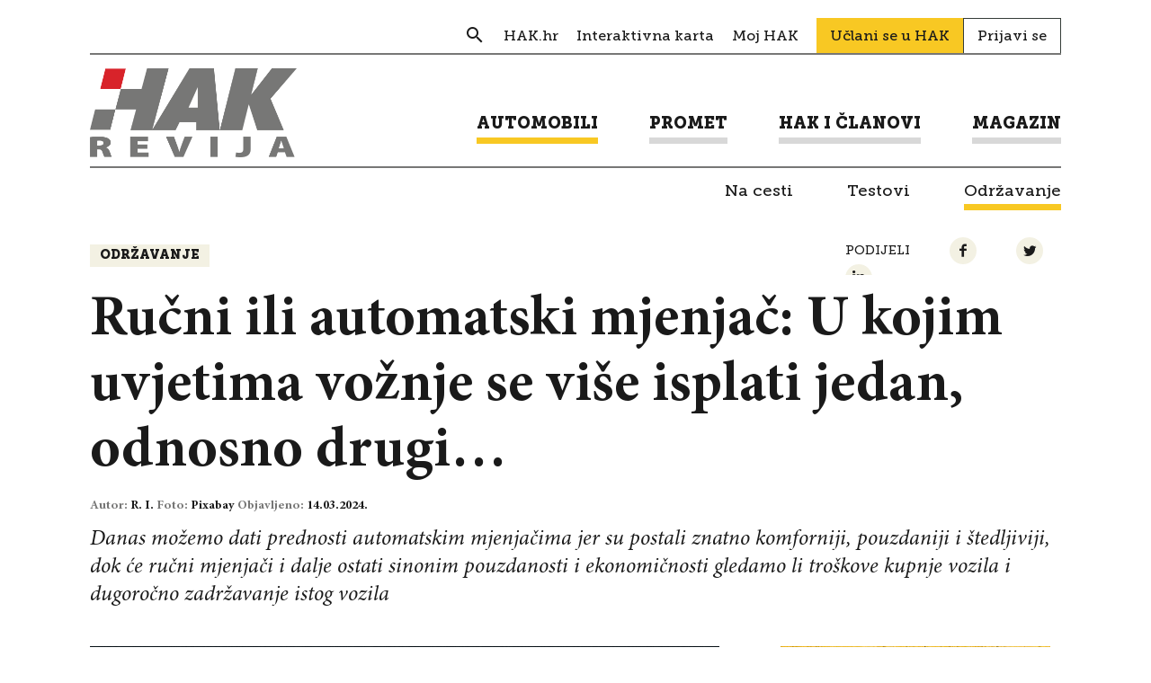

--- FILE ---
content_type: text/html; charset=UTF-8
request_url: https://revijahak.hr/2024/03/14/rucni-ili-automatski-mjejnac-u-kojim-uvjetima-voznje-se-vise-isplati-jedan-odnosno-drug/
body_size: 10959
content:

<!DOCTYPE html>
<html lang="hr-HR">
<head>
  
<meta charset="UTF-8" />

<!-- Responsive -->
<meta content="width=device-width, initial-scale=1.0" name="viewport">

<!-- Remove IE's ability to use compatibility mode -->
<meta http-equiv="X-UA-Compatible" content="IE=edge" />

<!-- Correct type -->
<meta http-equiv="Content-type" content="text/html; charset=utf-8">

<!-- Disable phone formatin on safari -->
<meta name="format-detection" content="telephone=no">

<!-- Speed up fetching of external assets -->
<link rel="dns-prefetch" href="//fonts.googleapis.com">
<link rel="dns-prefetch" href="//ajax.googleapis.com">
<link rel="dns-prefetch" href="//www.google-analytics.com">

<!-- Mobile chrome -->
<meta name="theme-color" content="#FFFFFF">

<!-- Win phone Meta -->
<meta name="application-name" content="Revija HAK"/>
<meta name="msapplication-TileColor" content="#FFFFFF"/>

<!-- Apple -->
<meta name="apple-mobile-web-app-title" content="Revija HAK">
<meta name="apple-mobile-web-app-capable" content="yes">
<meta name="apple-mobile-web-app-status-bar-style" content="#FFFFFF">
<link rel="apple-touch-icon" href="https://revijahak.hr/wp-content/themes/hak-revija/skin/public/images/logo-a0af54fcd12328a90a957bcddbf8133f.png">
<link rel="apple-touch-startup-image" href="https://revijahak.hr/wp-content/themes/hak-revija/skin/public/images/logo-a0af54fcd12328a90a957bcddbf8133f.png">

<!-- Favicon -->
<link rel="icon" type="image/png" sizes="512x512" href="https://revijahak.hr/wp-content/themes/hak-revija/skin/public/images/logo-a0af54fcd12328a90a957bcddbf8133f.png">

<meta name='robots' content='index, follow, max-image-preview:large, max-snippet:-1, max-video-preview:-1' />

	<!-- This site is optimized with the Yoast SEO plugin v18.3 - https://yoast.com/wordpress/plugins/seo/ -->
	<title>Ručni ili automatski mjenjač: U kojim uvjetima vožnje se više isplati jedan, odnosno drugi... &ndash; Revija HAK</title>
	<link rel="canonical" href="https://revijahak.hr/2024/03/14/rucni-ili-automatski-mjejnac-u-kojim-uvjetima-voznje-se-vise-isplati-jedan-odnosno-drug/" />
	<meta property="og:locale" content="hr_HR" />
	<meta property="og:type" content="article" />
	<meta property="og:title" content="Ručni ili automatski mjenjač: U kojim uvjetima vožnje se više isplati jedan, odnosno drugi... &ndash; Revija HAK" />
	<meta property="og:description" content="Danas možemo dati prednosti automatskim mjenjačima jer su postali znatno komforniji, pouzdaniji i štedljiviji, dok će ručni mjenjači i dalje ostati sinonim pouzdanosti i ekonomičnosti gledamo li troškove kupnje vozila i dugoročno zadržavanje istog vozila" />
	<meta property="og:url" content="https://revijahak.hr/2024/03/14/rucni-ili-automatski-mjejnac-u-kojim-uvjetima-voznje-se-vise-isplati-jedan-odnosno-drug/" />
	<meta property="og:site_name" content="Revija HAK" />
	<meta property="article:published_time" content="2024-03-14T05:07:13+00:00" />
	<meta property="article:modified_time" content="2024-03-14T06:56:40+00:00" />
	<meta property="og:image" content="https://revijahak.hr/wp-content/uploads/2023/09/shift-868980_960_720.jpg" />
	<meta property="og:image:width" content="960" />
	<meta property="og:image:height" content="638" />
	<meta property="og:image:type" content="image/jpeg" />
	<meta name="twitter:card" content="summary_large_image" />
	<meta name="twitter:label1" content="Written by" />
	<meta name="twitter:data1" content="R. I." />
	<meta name="twitter:label2" content="Est. reading time" />
	<meta name="twitter:data2" content="4 minutes" />
	<script type="application/ld+json" class="yoast-schema-graph">{"@context":"https://schema.org","@graph":[{"@type":"WebSite","@id":"https://revijahak.hr/#website","url":"https://revijahak.hr/","name":"Revija HAK","description":"","potentialAction":[{"@type":"SearchAction","target":{"@type":"EntryPoint","urlTemplate":"https://revijahak.hr/?s={search_term_string}"},"query-input":"required name=search_term_string"}],"inLanguage":"hr-HR"},{"@type":"ImageObject","@id":"https://revijahak.hr/2024/03/14/rucni-ili-automatski-mjejnac-u-kojim-uvjetima-voznje-se-vise-isplati-jedan-odnosno-drug/#primaryimage","inLanguage":"hr-HR","url":"https://revijahak.hr/wp-content/uploads/2023/09/shift-868980_960_720.jpg","contentUrl":"https://revijahak.hr/wp-content/uploads/2023/09/shift-868980_960_720.jpg","width":960,"height":638},{"@type":"WebPage","@id":"https://revijahak.hr/2024/03/14/rucni-ili-automatski-mjejnac-u-kojim-uvjetima-voznje-se-vise-isplati-jedan-odnosno-drug/#webpage","url":"https://revijahak.hr/2024/03/14/rucni-ili-automatski-mjejnac-u-kojim-uvjetima-voznje-se-vise-isplati-jedan-odnosno-drug/","name":"Ručni ili automatski mjenjač: U kojim uvjetima vožnje se više isplati jedan, odnosno drugi... &ndash; Revija HAK","isPartOf":{"@id":"https://revijahak.hr/#website"},"primaryImageOfPage":{"@id":"https://revijahak.hr/2024/03/14/rucni-ili-automatski-mjejnac-u-kojim-uvjetima-voznje-se-vise-isplati-jedan-odnosno-drug/#primaryimage"},"datePublished":"2024-03-14T05:07:13+00:00","dateModified":"2024-03-14T06:56:40+00:00","author":{"@id":"https://revijahak.hr/#/schema/person/93afd9584bc7124d82fa0d86c8ccd540"},"breadcrumb":{"@id":"https://revijahak.hr/2024/03/14/rucni-ili-automatski-mjejnac-u-kojim-uvjetima-voznje-se-vise-isplati-jedan-odnosno-drug/#breadcrumb"},"inLanguage":"hr-HR","potentialAction":[{"@type":"ReadAction","target":["https://revijahak.hr/2024/03/14/rucni-ili-automatski-mjejnac-u-kojim-uvjetima-voznje-se-vise-isplati-jedan-odnosno-drug/"]}]},{"@type":"BreadcrumbList","@id":"https://revijahak.hr/2024/03/14/rucni-ili-automatski-mjejnac-u-kojim-uvjetima-voznje-se-vise-isplati-jedan-odnosno-drug/#breadcrumb","itemListElement":[{"@type":"ListItem","position":1,"name":"Home","item":"https://revijahak.hr/"},{"@type":"ListItem","position":2,"name":"Ručni ili automatski mjenjač: U kojim uvjetima vožnje se više isplati jedan, odnosno drugi&#8230;"}]},{"@type":"Person","@id":"https://revijahak.hr/#/schema/person/93afd9584bc7124d82fa0d86c8ccd540","name":"R. I.","image":{"@type":"ImageObject","@id":"https://revijahak.hr/#personlogo","inLanguage":"hr-HR","url":"https://secure.gravatar.com/avatar/12a6ad1f143e1cf03a0e3c3a7f1d0c64?s=96&d=mm&r=g","contentUrl":"https://secure.gravatar.com/avatar/12a6ad1f143e1cf03a0e3c3a7f1d0c64?s=96&d=mm&r=g","caption":"R. I."},"url":"https://revijahak.hr/author/autor4revijahak-hr/"}]}</script>
	<!-- / Yoast SEO plugin. -->


<link rel='dns-prefetch' href='//s.w.org' />
<!-- revijahak.hr is managing ads with Advanced Ads – https://wpadvancedads.com/ --><script id="revij-ready">
			window.advanced_ads_ready=function(e,a){a=a||"complete";var d=function(e){return"interactive"===a?"loading"!==e:"complete"===e};d(document.readyState)?e():document.addEventListener("readystatechange",(function(a){d(a.target.readyState)&&e()}),{once:"interactive"===a})},window.advanced_ads_ready_queue=window.advanced_ads_ready_queue||[];		</script>
		<link rel='stylesheet' id='wp-block-library-css'  href='https://revijahak.hr/wp-includes/css/dist/block-library/style.min.css?ver=66a42a134b4382809c970815186b0456' type='text/css' media='all' />
<link rel='stylesheet' id='eightshift-gdpr-style-css'  href='https://revijahak.hr/wp-content/plugins/eightshift-gdpr/skin/public/styles/esgdprApplication-e226b298bb4860bc3878.css?ver=66a42a134b4382809c970815186b0456' type='text/css' media='all' />
<link rel='stylesheet' id='hak-revija-style-css'  href='https://revijahak.hr/wp-content/themes/hak-revija/skin/public/styles/application-c2ed77233e27c8b246eb.css?ver=1.0.0' type='text/css' media='all' />
<script type='text/javascript' src='https://revijahak.hr/wp-content/themes/hak-revija/skin/public/scripts/vendors/jquery.min.js?ver=3.3.1' id='jquery-js'></script>
<script type='text/javascript' id='eightshift-gdpr-scripts-js-extra'>
/* <![CDATA[ */
var esgdprLocalization = {"ajaxUrl":"https:\/\/revijahak.hr\/wp-admin\/admin-ajax.php","locale":"hr"};
/* ]]> */
</script>
<script type='text/javascript' src='https://revijahak.hr/wp-content/plugins/eightshift-gdpr/skin/public/scripts/esgdprApplication-e226b298bb4860bc3878.js?ver=66a42a134b4382809c970815186b0456' id='eightshift-gdpr-scripts-js'></script>
<link rel="alternate" type="application/json+oembed" href="https://revijahak.hr/wp-json/oembed/1.0/embed?url=https%3A%2F%2Frevijahak.hr%2F2024%2F03%2F14%2Frucni-ili-automatski-mjejnac-u-kojim-uvjetima-voznje-se-vise-isplati-jedan-odnosno-drug%2F" />
<link rel="alternate" type="text/xml+oembed" href="https://revijahak.hr/wp-json/oembed/1.0/embed?url=https%3A%2F%2Frevijahak.hr%2F2024%2F03%2F14%2Frucni-ili-automatski-mjejnac-u-kojim-uvjetima-voznje-se-vise-isplati-jedan-odnosno-drug%2F&#038;format=xml" />
<script type="text/javascript">
(function(url){
	if(/(?:Chrome\/26\.0\.1410\.63 Safari\/537\.31|WordfenceTestMonBot)/.test(navigator.userAgent)){ return; }
	var addEvent = function(evt, handler) {
		if (window.addEventListener) {
			document.addEventListener(evt, handler, false);
		} else if (window.attachEvent) {
			document.attachEvent('on' + evt, handler);
		}
	};
	var removeEvent = function(evt, handler) {
		if (window.removeEventListener) {
			document.removeEventListener(evt, handler, false);
		} else if (window.detachEvent) {
			document.detachEvent('on' + evt, handler);
		}
	};
	var evts = 'contextmenu dblclick drag dragend dragenter dragleave dragover dragstart drop keydown keypress keyup mousedown mousemove mouseout mouseover mouseup mousewheel scroll'.split(' ');
	var logHuman = function() {
		if (window.wfLogHumanRan) { return; }
		window.wfLogHumanRan = true;
		var wfscr = document.createElement('script');
		wfscr.type = 'text/javascript';
		wfscr.async = true;
		wfscr.src = url + '&r=' + Math.random();
		(document.getElementsByTagName('head')[0]||document.getElementsByTagName('body')[0]).appendChild(wfscr);
		for (var i = 0; i < evts.length; i++) {
			removeEvent(evts[i], logHuman);
		}
	};
	for (var i = 0; i < evts.length; i++) {
		addEvent(evts[i], logHuman);
	}
})('//revijahak.hr/?wordfence_lh=1&hid=8F8755FB156F5F2001D2220A0C19EE4D');
</script></head>
<body class="post-template-default single single-post postid-46457 single-format-standard aa-prefix-revij-">

<div class="header">
  <div class="header__container">
    <div class="header__inner">

      <div class="header__section">

        <div class="header__item ">
          <div class="header-navigation__wrap">
            <ul class="header-navigation header-navigation--secondary"><li class="header-navigation__item  header-navigation__item--239  header-navigation__item--search header-navigation__item--menu-item header-navigation__item--menu-item-type-custom header-navigation__item--menu-item-object-custom"><a href="/?s" class="header-navigation__link "><span class="header-navigation__link-text">Search</span></a></li>
<li class="header-navigation__item  header-navigation__item--6  header-navigation__item-- header-navigation__item--menu-item header-navigation__item--menu-item-type-custom header-navigation__item--menu-item-object-custom"><a target="_blank" href="https://www.hak.hr/" class="header-navigation__link "><span class="header-navigation__link-text">HAK.hr</span></a></li>
<li class="header-navigation__item  header-navigation__item--2102  header-navigation__item-- header-navigation__item--menu-item header-navigation__item--menu-item-type-custom header-navigation__item--menu-item-object-custom"><a target="_blank" href="https://map.hak.hr/" class="header-navigation__link "><span class="header-navigation__link-text">Interaktivna karta</span></a></li>
<li class="header-navigation__item  header-navigation__item--2103  header-navigation__item-- header-navigation__item--menu-item header-navigation__item--menu-item-type-custom header-navigation__item--menu-item-object-custom"><a target="_blank" href="https://moj.hak.hr/" class="header-navigation__link "><span class="header-navigation__link-text">Moj HAK</span></a></li>
</ul>              <a href="https://www.hak.hr/uclani-se/" class="join-link">Učlani se u HAK</a>

              <a href="https://revijahak.hr/prijavi-se/" class="login-link">Prijavi se</a>
              
          </div>
        </div>
      </div>

      <div class="header__section">
        <div class="header__item">
          <div class="header__logo">

            <a class="header__logo__link" href="https://revijahak.hr" title="Revija HAK">
              <img class="header__logo__img" src="https://revijahak.hr/wp-content/themes/hak-revija/skin/public/images/logo-hak-revija-4135d2416d5ba94059b7ab389737e123.png" title="Revija HAK - " alt="Revija HAK - " />
            </a>

            <div class="header__menu-toggle js-menu-toggle">
              <div class="header__menu-toggle__wrap">
                <div class="header__menu-toggle__line"></div>
                <div class="header__menu-toggle__line"></div>
                <div class="header__menu-toggle__line"></div>
              </div>
            </div>
          </div>

        </div>

        <div class="header__item header__item--navigation">
          
<form role="search" method="get" class="header__search-form js-header-serach-form" action="https://revijahak.hr/" >
  <input type="text" value="" name="s" id="s" class="header__search-form-input js-search-form-input input input--size-small" placeholder="Upišite pojam" />
  <button type="submit" name="" class="btn btn--color-transparent btn--size-small header__search-form-submit">
    <span class="icon--search"></span>
  </button>
  <input type="hidden" name="post_type" value="post" />
</form>

          <ul class="header-navigation header-navigation--primary"><li class="header-navigation__item  header-navigation__item--parent  header-navigation__item--parent--active  header-navigation__item--6  header-navigation__item-- header-navigation__item--menu-item header-navigation__item--menu-item-type-taxonomy header-navigation__item--menu-item-object-category header-navigation__item--current-post-ancestor header-navigation__item--current-menu-parent header-navigation__item--current-post-parent header-navigation__item--menu-item-has-children"><a href="https://revijahak.hr/kategorija/automobili/" class="header-navigation__link "><span class="header-navigation__link-text">Automobili</span></a>
	<ul class="header-navigation__sub-menu header-navigation__sub-menu--1">
    <li class="header-navigation__sub-menu__item header-navigation__sub-menu--1__item  header-navigation__item--9  header-navigation__item-- header-navigation__item--menu-item header-navigation__item--menu-item-type-taxonomy header-navigation__item--menu-item-object-category"><a href="https://revijahak.hr/kategorija/automobili/na-cesti/" class="header-navigation__sub-menu__link  header-navigation__sub-menu--1__link "><span class="header-navigation__sub-menu__link-text header-navigation__sub-menu--1__link-text">Na cesti</span></a></li>
    <li class="header-navigation__sub-menu__item header-navigation__sub-menu--1__item  header-navigation__item--10  header-navigation__item-- header-navigation__item--menu-item header-navigation__item--menu-item-type-taxonomy header-navigation__item--menu-item-object-category"><a href="https://revijahak.hr/kategorija/automobili/testovi/" class="header-navigation__sub-menu__link  header-navigation__sub-menu--1__link "><span class="header-navigation__sub-menu__link-text header-navigation__sub-menu--1__link-text">Testovi</span></a></li>
    <li class="header-navigation__item--parent--active  header-navigation__sub-menu__item header-navigation__sub-menu--1__item  header-navigation__item--11  header-navigation__item-- header-navigation__item--menu-item header-navigation__item--menu-item-type-taxonomy header-navigation__item--menu-item-object-category header-navigation__item--current-post-ancestor header-navigation__item--current-menu-parent header-navigation__item--current-post-parent"><a href="https://revijahak.hr/kategorija/automobili/odrzavanje/" class="header-navigation__sub-menu__link  header-navigation__sub-menu--1__link "><span class="header-navigation__sub-menu__link-text header-navigation__sub-menu--1__link-text">Održavanje</span></a></li>
</ul>
</li>
<li class="header-navigation__item  header-navigation__item--parent  header-navigation__item--7  header-navigation__item-- header-navigation__item--menu-item header-navigation__item--menu-item-type-taxonomy header-navigation__item--menu-item-object-category header-navigation__item--menu-item-has-children"><a href="https://revijahak.hr/kategorija/promet/" class="header-navigation__link "><span class="header-navigation__link-text">Promet</span></a>
	<ul class="header-navigation__sub-menu header-navigation__sub-menu--1">
    <li class="header-navigation__sub-menu__item header-navigation__sub-menu--1__item  header-navigation__item--12  header-navigation__item-- header-navigation__item--menu-item header-navigation__item--menu-item-type-taxonomy header-navigation__item--menu-item-object-category"><a href="https://revijahak.hr/kategorija/promet/semafor/" class="header-navigation__sub-menu__link  header-navigation__sub-menu--1__link "><span class="header-navigation__sub-menu__link-text header-navigation__sub-menu--1__link-text">Semafor</span></a></li>
    <li class="header-navigation__sub-menu__item header-navigation__sub-menu--1__item  header-navigation__item--14  header-navigation__item-- header-navigation__item--menu-item header-navigation__item--menu-item-type-taxonomy header-navigation__item--menu-item-object-category"><a href="https://revijahak.hr/kategorija/promet/savjeti/" class="header-navigation__sub-menu__link  header-navigation__sub-menu--1__link "><span class="header-navigation__sub-menu__link-text header-navigation__sub-menu--1__link-text">Savjeti</span></a></li>
</ul>
</li>
<li class="header-navigation__item  header-navigation__item--parent  header-navigation__item--24  header-navigation__item-- header-navigation__item--menu-item header-navigation__item--menu-item-type-taxonomy header-navigation__item--menu-item-object-category header-navigation__item--menu-item-has-children"><a href="https://revijahak.hr/kategorija/hak-i-clanovi/" class="header-navigation__link "><span class="header-navigation__link-text">HAK i članovi</span></a>
	<ul class="header-navigation__sub-menu header-navigation__sub-menu--1">
    <li class="header-navigation__sub-menu__item header-navigation__sub-menu--1__item  header-navigation__item--26  header-navigation__item-- header-navigation__item--menu-item header-navigation__item--menu-item-type-taxonomy header-navigation__item--menu-item-object-category"><a href="https://revijahak.hr/kategorija/hak-i-clanovi/autoklubovi/" class="header-navigation__sub-menu__link  header-navigation__sub-menu--1__link "><span class="header-navigation__sub-menu__link-text header-navigation__sub-menu--1__link-text">Autoklubovi</span></a></li>
    <li class="header-navigation__sub-menu__item header-navigation__sub-menu--1__item  header-navigation__item--483  header-navigation__item-- header-navigation__item--menu-item header-navigation__item--menu-item-type-taxonomy header-navigation__item--menu-item-object-category"><a href="https://revijahak.hr/kategorija/hak-i-clanovi/prometna-preventiva/" class="header-navigation__sub-menu__link  header-navigation__sub-menu--1__link "><span class="header-navigation__sub-menu__link-text header-navigation__sub-menu--1__link-text">Prometna preventiva</span></a></li>
    <li class="header-navigation__sub-menu__item header-navigation__sub-menu--1__item  header-navigation__item--256  header-navigation__item-- header-navigation__item--menu-item header-navigation__item--menu-item-type-post_type header-navigation__item--menu-item-object-page"><a href="https://revijahak.hr/clanske-pogodnosti/" class="header-navigation__sub-menu__link  header-navigation__sub-menu--1__link "><span class="header-navigation__sub-menu__link-text header-navigation__sub-menu--1__link-text">Članske pogodnosti</span></a></li>
    <li class="header-navigation__sub-menu__item header-navigation__sub-menu--1__item  header-navigation__item--334  header-navigation__item-- header-navigation__item--menu-item header-navigation__item--menu-item-type-post_type header-navigation__item--menu-item-object-page"><a href="https://revijahak.hr/pitajte-hak/" class="header-navigation__sub-menu__link  header-navigation__sub-menu--1__link "><span class="header-navigation__sub-menu__link-text header-navigation__sub-menu--1__link-text">Pitaj HAK</span></a></li>
</ul>
</li>
<li class="header-navigation__item  header-navigation__item--parent  header-navigation__item--8  header-navigation__item-- header-navigation__item--menu-item header-navigation__item--menu-item-type-taxonomy header-navigation__item--menu-item-object-category header-navigation__item--menu-item-has-children"><a href="https://revijahak.hr/kategorija/magazin/" class="header-navigation__link "><span class="header-navigation__link-text">Magazin</span></a>
	<ul class="header-navigation__sub-menu header-navigation__sub-menu--1">
    <li class="header-navigation__sub-menu__item header-navigation__sub-menu--1__item  header-navigation__item--15  header-navigation__item-- header-navigation__item--menu-item header-navigation__item--menu-item-type-taxonomy header-navigation__item--menu-item-object-category"><a href="https://revijahak.hr/kategorija/magazin/kultura-i-drustvo/" class="header-navigation__sub-menu__link  header-navigation__sub-menu--1__link "><span class="header-navigation__sub-menu__link-text header-navigation__sub-menu--1__link-text">Kultura i društvo</span></a></li>
    <li class="header-navigation__sub-menu__item header-navigation__sub-menu--1__item  header-navigation__item--16  header-navigation__item-- header-navigation__item--menu-item header-navigation__item--menu-item-type-taxonomy header-navigation__item--menu-item-object-category"><a href="https://revijahak.hr/kategorija/magazin/znanost-i-tehnologija/" class="header-navigation__sub-menu__link  header-navigation__sub-menu--1__link "><span class="header-navigation__sub-menu__link-text header-navigation__sub-menu--1__link-text">Znanost i tehnologija</span></a></li>
    <li class="header-navigation__sub-menu__item header-navigation__sub-menu--1__item  header-navigation__item--17  header-navigation__item-- header-navigation__item--menu-item header-navigation__item--menu-item-type-taxonomy header-navigation__item--menu-item-object-category"><a href="https://revijahak.hr/kategorija/magazin/zivot/" class="header-navigation__sub-menu__link  header-navigation__sub-menu--1__link "><span class="header-navigation__sub-menu__link-text header-navigation__sub-menu--1__link-text">Život</span></a></li>
    <li class="header-navigation__sub-menu__item header-navigation__sub-menu--1__item  header-navigation__item--433  header-navigation__item-- header-navigation__item--menu-item header-navigation__item--menu-item-type-taxonomy header-navigation__item--menu-item-object-category"><a href="https://revijahak.hr/kategorija/magazin/intervju/" class="header-navigation__sub-menu__link  header-navigation__sub-menu--1__link "><span class="header-navigation__sub-menu__link-text header-navigation__sub-menu--1__link-text">Razgovori</span></a></li>
</ul>
</li>
</ul>        </div>
      </div>

      <div class="header-subcategory">
        <ul class="header-subcategory__list "><li class="header-subcategory__list__item  header-subcategory__list__item--parent  header-subcategory__list__item--parent--active  header-subcategory__list__item--6  header-subcategory__list__item-- header-subcategory__list__item--menu-item header-subcategory__list__item--menu-item-type-taxonomy header-subcategory__list__item--menu-item-object-category header-subcategory__list__item--current-post-ancestor header-subcategory__list__item--current-menu-parent header-subcategory__list__item--current-post-parent header-subcategory__list__item--menu-item-has-children"><a href="https://revijahak.hr/kategorija/automobili/" class="header-subcategory__list__link "><span class="header-subcategory__list__link-text">Automobili</span></a>
	<ul class="header-subcategory__list__sub-menu header-subcategory__list__sub-menu--1">
    <li class="header-subcategory__list__sub-menu__item header-subcategory__list__sub-menu--1__item  header-subcategory__list__item--9  header-subcategory__list__item-- header-subcategory__list__item--menu-item header-subcategory__list__item--menu-item-type-taxonomy header-subcategory__list__item--menu-item-object-category"><a href="https://revijahak.hr/kategorija/automobili/na-cesti/" class="header-subcategory__list__sub-menu__link  header-subcategory__list__sub-menu--1__link "><span class="header-subcategory__list__sub-menu__link-text header-subcategory__list__sub-menu--1__link-text">Na cesti</span></a></li>
    <li class="header-subcategory__list__sub-menu__item header-subcategory__list__sub-menu--1__item  header-subcategory__list__item--10  header-subcategory__list__item-- header-subcategory__list__item--menu-item header-subcategory__list__item--menu-item-type-taxonomy header-subcategory__list__item--menu-item-object-category"><a href="https://revijahak.hr/kategorija/automobili/testovi/" class="header-subcategory__list__sub-menu__link  header-subcategory__list__sub-menu--1__link "><span class="header-subcategory__list__sub-menu__link-text header-subcategory__list__sub-menu--1__link-text">Testovi</span></a></li>
    <li class="header-subcategory__list__item--parent--active  header-subcategory__list__sub-menu__item header-subcategory__list__sub-menu--1__item  header-subcategory__list__item--11  header-subcategory__list__item-- header-subcategory__list__item--menu-item header-subcategory__list__item--menu-item-type-taxonomy header-subcategory__list__item--menu-item-object-category header-subcategory__list__item--current-post-ancestor header-subcategory__list__item--current-menu-parent header-subcategory__list__item--current-post-parent"><a href="https://revijahak.hr/kategorija/automobili/odrzavanje/" class="header-subcategory__list__sub-menu__link  header-subcategory__list__sub-menu--1__link "><span class="header-subcategory__list__sub-menu__link-text header-subcategory__list__sub-menu--1__link-text">Održavanje</span></a></li>
</ul>
</li>
<li class="header-subcategory__list__item  header-subcategory__list__item--parent  header-subcategory__list__item--7  header-subcategory__list__item-- header-subcategory__list__item--menu-item header-subcategory__list__item--menu-item-type-taxonomy header-subcategory__list__item--menu-item-object-category header-subcategory__list__item--menu-item-has-children"><a href="https://revijahak.hr/kategorija/promet/" class="header-subcategory__list__link "><span class="header-subcategory__list__link-text">Promet</span></a>
	<ul class="header-subcategory__list__sub-menu header-subcategory__list__sub-menu--1">
    <li class="header-subcategory__list__sub-menu__item header-subcategory__list__sub-menu--1__item  header-subcategory__list__item--12  header-subcategory__list__item-- header-subcategory__list__item--menu-item header-subcategory__list__item--menu-item-type-taxonomy header-subcategory__list__item--menu-item-object-category"><a href="https://revijahak.hr/kategorija/promet/semafor/" class="header-subcategory__list__sub-menu__link  header-subcategory__list__sub-menu--1__link "><span class="header-subcategory__list__sub-menu__link-text header-subcategory__list__sub-menu--1__link-text">Semafor</span></a></li>
    <li class="header-subcategory__list__sub-menu__item header-subcategory__list__sub-menu--1__item  header-subcategory__list__item--14  header-subcategory__list__item-- header-subcategory__list__item--menu-item header-subcategory__list__item--menu-item-type-taxonomy header-subcategory__list__item--menu-item-object-category"><a href="https://revijahak.hr/kategorija/promet/savjeti/" class="header-subcategory__list__sub-menu__link  header-subcategory__list__sub-menu--1__link "><span class="header-subcategory__list__sub-menu__link-text header-subcategory__list__sub-menu--1__link-text">Savjeti</span></a></li>
</ul>
</li>
<li class="header-subcategory__list__item  header-subcategory__list__item--parent  header-subcategory__list__item--24  header-subcategory__list__item-- header-subcategory__list__item--menu-item header-subcategory__list__item--menu-item-type-taxonomy header-subcategory__list__item--menu-item-object-category header-subcategory__list__item--menu-item-has-children"><a href="https://revijahak.hr/kategorija/hak-i-clanovi/" class="header-subcategory__list__link "><span class="header-subcategory__list__link-text">HAK i članovi</span></a>
	<ul class="header-subcategory__list__sub-menu header-subcategory__list__sub-menu--1">
    <li class="header-subcategory__list__sub-menu__item header-subcategory__list__sub-menu--1__item  header-subcategory__list__item--26  header-subcategory__list__item-- header-subcategory__list__item--menu-item header-subcategory__list__item--menu-item-type-taxonomy header-subcategory__list__item--menu-item-object-category"><a href="https://revijahak.hr/kategorija/hak-i-clanovi/autoklubovi/" class="header-subcategory__list__sub-menu__link  header-subcategory__list__sub-menu--1__link "><span class="header-subcategory__list__sub-menu__link-text header-subcategory__list__sub-menu--1__link-text">Autoklubovi</span></a></li>
    <li class="header-subcategory__list__sub-menu__item header-subcategory__list__sub-menu--1__item  header-subcategory__list__item--483  header-subcategory__list__item-- header-subcategory__list__item--menu-item header-subcategory__list__item--menu-item-type-taxonomy header-subcategory__list__item--menu-item-object-category"><a href="https://revijahak.hr/kategorija/hak-i-clanovi/prometna-preventiva/" class="header-subcategory__list__sub-menu__link  header-subcategory__list__sub-menu--1__link "><span class="header-subcategory__list__sub-menu__link-text header-subcategory__list__sub-menu--1__link-text">Prometna preventiva</span></a></li>
    <li class="header-subcategory__list__sub-menu__item header-subcategory__list__sub-menu--1__item  header-subcategory__list__item--256  header-subcategory__list__item-- header-subcategory__list__item--menu-item header-subcategory__list__item--menu-item-type-post_type header-subcategory__list__item--menu-item-object-page"><a href="https://revijahak.hr/clanske-pogodnosti/" class="header-subcategory__list__sub-menu__link  header-subcategory__list__sub-menu--1__link "><span class="header-subcategory__list__sub-menu__link-text header-subcategory__list__sub-menu--1__link-text">Članske pogodnosti</span></a></li>
    <li class="header-subcategory__list__sub-menu__item header-subcategory__list__sub-menu--1__item  header-subcategory__list__item--334  header-subcategory__list__item-- header-subcategory__list__item--menu-item header-subcategory__list__item--menu-item-type-post_type header-subcategory__list__item--menu-item-object-page"><a href="https://revijahak.hr/pitajte-hak/" class="header-subcategory__list__sub-menu__link  header-subcategory__list__sub-menu--1__link "><span class="header-subcategory__list__sub-menu__link-text header-subcategory__list__sub-menu--1__link-text">Pitaj HAK</span></a></li>
</ul>
</li>
<li class="header-subcategory__list__item  header-subcategory__list__item--parent  header-subcategory__list__item--8  header-subcategory__list__item-- header-subcategory__list__item--menu-item header-subcategory__list__item--menu-item-type-taxonomy header-subcategory__list__item--menu-item-object-category header-subcategory__list__item--menu-item-has-children"><a href="https://revijahak.hr/kategorija/magazin/" class="header-subcategory__list__link "><span class="header-subcategory__list__link-text">Magazin</span></a>
	<ul class="header-subcategory__list__sub-menu header-subcategory__list__sub-menu--1">
    <li class="header-subcategory__list__sub-menu__item header-subcategory__list__sub-menu--1__item  header-subcategory__list__item--15  header-subcategory__list__item-- header-subcategory__list__item--menu-item header-subcategory__list__item--menu-item-type-taxonomy header-subcategory__list__item--menu-item-object-category"><a href="https://revijahak.hr/kategorija/magazin/kultura-i-drustvo/" class="header-subcategory__list__sub-menu__link  header-subcategory__list__sub-menu--1__link "><span class="header-subcategory__list__sub-menu__link-text header-subcategory__list__sub-menu--1__link-text">Kultura i društvo</span></a></li>
    <li class="header-subcategory__list__sub-menu__item header-subcategory__list__sub-menu--1__item  header-subcategory__list__item--16  header-subcategory__list__item-- header-subcategory__list__item--menu-item header-subcategory__list__item--menu-item-type-taxonomy header-subcategory__list__item--menu-item-object-category"><a href="https://revijahak.hr/kategorija/magazin/znanost-i-tehnologija/" class="header-subcategory__list__sub-menu__link  header-subcategory__list__sub-menu--1__link "><span class="header-subcategory__list__sub-menu__link-text header-subcategory__list__sub-menu--1__link-text">Znanost i tehnologija</span></a></li>
    <li class="header-subcategory__list__sub-menu__item header-subcategory__list__sub-menu--1__item  header-subcategory__list__item--17  header-subcategory__list__item-- header-subcategory__list__item--menu-item header-subcategory__list__item--menu-item-type-taxonomy header-subcategory__list__item--menu-item-object-category"><a href="https://revijahak.hr/kategorija/magazin/zivot/" class="header-subcategory__list__sub-menu__link  header-subcategory__list__sub-menu--1__link "><span class="header-subcategory__list__sub-menu__link-text header-subcategory__list__sub-menu--1__link-text">Život</span></a></li>
    <li class="header-subcategory__list__sub-menu__item header-subcategory__list__sub-menu--1__item  header-subcategory__list__item--433  header-subcategory__list__item-- header-subcategory__list__item--menu-item header-subcategory__list__item--menu-item-type-taxonomy header-subcategory__list__item--menu-item-object-category"><a href="https://revijahak.hr/kategorija/magazin/intervju/" class="header-subcategory__list__sub-menu__link  header-subcategory__list__sub-menu--1__link "><span class="header-subcategory__list__sub-menu__link-text header-subcategory__list__sub-menu--1__link-text">Razgovori</span></a></li>
</ul>
</li>
</ul>      </div>

    </div>
  </div>
</div>

<main class="main-content">

<!-- Single Content Section -->
<div class="main-content__container">

  <section class="single" id="46457">
    <div class="single-intro">
      <div class="single-intro__section">
                  <div class="single-intro__category-list">
                          <a href="https://revijahak.hr/kategorija/automobili/odrzavanje/" class="btn btn--size-small btn--color-light btn--bold btn--font-secondary">
                Održavanje              </a>
                        </div>
          
        <div class="single-intro__share-wrap">
          
<div class="share">
 <p class="share__title">Podijeli</p>
 <span class="icon--share js-toggle-share"></span>

 <a href="https://www.facebook.com/sharer/sharer.php?u=https://revijahak.hr/2024/03/14/rucni-ili-automatski-mjejnac-u-kojim-uvjetima-voznje-se-vise-isplati-jedan-odnosno-drug/" class="icon--social-facebook share__link"></a>
 <a href="https://twitter.com/intent/tweet/?text=Ručni%20ili%20automatski%20mjenjač:%20U%20kojim%20uvjetima%20vožnje%20se%20više%20isplati%20jedan,%20odnosno%20drugi&#8230;&#038;url=https://revijahak.hr/2024/03/14/rucni-ili-automatski-mjejnac-u-kojim-uvjetima-voznje-se-vise-isplati-jedan-odnosno-drug/" class="icon--social-twitter share__link"></a>
 <a href="https://www.linkedin.com/shareArticle?mini=true&#038;url=https://revijahak.hr/2024/03/14/rucni-ili-automatski-mjejnac-u-kojim-uvjetima-voznje-se-vise-isplati-jedan-odnosno-drug/&#038;title=Ručni%20ili%20automatski%20mjenjač:%20U%20kojim%20uvjetima%20vožnje%20se%20više%20isplati%20jedan,%20odnosno%20drugi&#8230;" class="icon--social-linkedin share__link"></a>
</div>
        </div>

      </div>

      <h1 class="single__title">
        Ručni ili automatski mjenjač: U kojim uvjetima vožnje se više isplati jedan, odnosno drugi&#8230;      </h1>

      <div class="single__author-meta">
        <p class="single__author-meta__byline">
          <span class="byline__title">
            Autor:
          </span>
          R. I.            <span class="byline__title">
              Foto:
            </span>
            Pixabay          <span class="byline__title">
            Objavljeno:
          </span>
          14.03.2024.        </p>
      </div>

      <div class="single__excerpt">
        Danas možemo dati prednosti automatskim mjenjačima jer su postali znatno komforniji, pouzdaniji i štedljiviji, dok će ručni mjenjači i dalje ostati sinonim pouzdanosti i ekonomičnosti gledamo li troškove kupnje vozila i dugoročno zadržavanje istog vozila      </div>

      
    </div>

    <div class="layout-default">
      <div class="layout-default__main">

        <article class="single__article">

                      <div class="single__image" data-normal="https://revijahak.hr/wp-content/uploads/2023/09/shift-868980_960_720.jpg"></div>
            
          <div class="single__content content-style content-media-style">
            <blockquote class="">
<div class="">
<div class="WordSection1">
<div class="">Kad kupujemo vozilo uvijek je pitanje uzeti automatski mjenjač ili ručni mjenjač i što je bolje jer je poznato da servisi na automatskim mjenjačima stvaraju više troškove nego neispravnosti na ručnim mjenjačima. Pitali smo za savjet HAK-ovog tehničkog savjetnika <strong>Marina Moravu</strong>&#8230; Na (ne)ispravnost ručnog mjenjača najviše će utjecaja imati vozač. Najčešće greške su prebrzo prebacivanje stupnjeva prijenosa dok se ne stisne do kraja papučica kvačila. Preporuka je do kraja stisnuti papučicu kvačila te potom koristiti ručicu mjenjača. Ručni mjenjači najčešće nemaju potrebu za opširnijim servisiranjem, osim što ćete jednom u (otprilike) deset godina zamijeniti ulje mjenjača &#8211; ako proizvođač nije propisao drugačije.</div>
<div class="">Neispravno kvačilo i dvomaseni zamašnjak, koji imaju određeni problem, mogu loše utjecati na mjenjač, ako se u dogledno vrijeme ne poprave. Ne odgađajte popravak spojke jer može dugoročno prouzročiti veliku štetu na mjenjaču. Kod kupovine vozila preporuka je obaviti probnu vožnju i pokušati prebaciti sve brzine tijekom vožnje, da se uvjerite da nema problema s prebacivanjem u neku od brzina, odnosno da nema zapinjanja ili se čuju neki neuobičajeni zvukovi. Također, provjerite promjene brzina hladnog, ali i zagrijanog mjenjača. Kod zaustavljenog vozila i uključenog motora na praznom hodu mogli biste čuti neobične zvukove. Ako pritiskanjem papučice spojke isti zvukovi nestaju, moguće da su u mjenjaču istrošeniji ležajevi ili zupčanici pa se konzultirajte s servisom je li u pitanju veći problem.</div>
<div class="">Također, s vremenom, kod ručnih mjenjača znaju se istrošiti poluge ručice mjenjača ili sajle sve do razine da mogu ispasti iz ležišta i izgubiti mehaničku vezu na putu od ručice pa sve do samog mjenjača. Ako primijetite da je ručica u kabini labava i nije kompaktna kao nekada možda je vrijeme za popravak ručice mjenjača. Ručni mjenjač ima odliku da je lakši od automatskog mjenjača i ima manji broj dijelova nego automatski mjenjač pa su nova vozila u skladu s time i cjenovno prihvatljivija te lakša.</div>
<div class="">Današnji automatski mjenjači s dvije spojke su konstrukcijski dva mjenjača u jednom, s podjelom na više stupnjeva prijenosa. Promjena stupnjeva prijenosa se odvija u kratkom vremenu, dok se jedan mjenjač isključuje od motora na svojoj spojki, dugi mjenjač uključuje spojku s motorom i mijenjaju se stupnjevi prijenosa. U vožnji tu izmjenu gotovo ni ne osjetimo. Ovakva strategija rada prilikom promijene stupnjeva prijenosa pogoduje isključivanju i uključivanju motora, uz kratke prekide toka snage i okretnog momenta između motora i mjenjača, što podiže stupanj korisnosti motora.</div>
<div class="">Automatski mjenjači s dvije spojke, ako su dobro konstruirani, imaju manji CO<span class="">2 otisak i potrošnju goriva </span>nego isto vozilo s istim motorom i ručnim mjenjačem. Praksa je pokazala da ovi mjenjači dižu cijenu vozilu, ali ga mogu činiti porezno prihvatljivijim kroz manji udio emisija CO<span class="">2</span>  i, dugoročno, nižom potrošnjom goriva, što nekad nije bila praksa s starijim tipovima automatskih mjenjača. Održavanje će ipak tražiti redovne zamijene ulja prijenosnika i filtara te ostalih servisnih radnji po preporuci servisa i prema predviđenim intervalima proizvođača.</div>
<div class="">Kod automatika, općenito, neispravnosti može biti manje nego kod ručnog mjenjača jer je smanjena mogućnost neispravnog korištenja kad mjenjač radi automatski. Popravci, ako do njih mora doći, su iznimno skupi, a najčešće nema mogućnost kupovine i zamijene u servisu pojedinačnih manjih rezervnih dijelova u unutrašnjosti mjenjača. Moguća je nerijetko samo kupovina cijelog popravljenog mjenjača s umanjenom cijenom ako se vaš mjejnač ostavlja u programu staro za staro. Naravno, novi mjenjač je još skuplje rješenje. Dvostruke spojke se najčešće mogu pojedinačno mijenjati kao i zamašnjaci, ovisno o marki i modelu, odnosno načinu na koji je izveden ublaživač okretnog momenta između motora i mjenjača. Nekako je u prednosti odabir mjenjača s mokrim dvostrukim spojkama nego sa suhima jer suhe spojke se ne ispiru i ne hlade uljem prijenosnika pa su konstrukcijski suhe spojke jeftinije rješenje, ali dugoročno nisu trajnije za razliku mokrih spojki. Manje neispravnosti kod automatskih mjenjača mogu biti problemi s brtvljenjem na ulje, ako su u pitanju brtve koje su izmjenjive bez potrebe skidanja mjenjača i većeg rastavljanja. U ovim slučajevima troškovi popravka i ne moraju biti previsoki.</div>
<div class="">Zaključno, danas možemo dati prednosti automatskim mjenjačima jer su postali znatno komforniji, pouzdaniji i štedljiviji, dok će ručni mjenjači i dalje ostati sinonim pouzdanosti i ekonomičnosti gledamo li troškove kupnje vozila i dugoročno zadržavanje istog vozila. Kod njih je povoljnije dugoročno održavanje, pogotovo ako ne gomilate veliki broj kilometara, odnosno vozite se na manjim udaljenostima.</div>
</div>
</div>
</blockquote>
          </div>

        </article>

                  <div class="single__related-posts layout-grid--2">
            <article class="article-single article-single--grid ">
  <a href="https://revijahak.hr/2020/02/11/automatski-mjenjaci-protiv-rucnih-koji-pobjeduju-i-kako-ce-biti-2025-godine/" class="article-single__link">
    <div class="article-single__container">

      <div class="article-single__img" data-normal="https://revijahak.hr/wp-content/uploads/2020/02/2019-Volkswagen-Tiguan-8-Speed-Automatic-Transmission_B_o-720x469.jpg">
                    <span class="article-single__category-label">
              Na cesti            </span>

                  </div>

      <div class="article-single__content">
        <h4 class="article-single__title">
          Automatski mjenjači protiv ručnih: Koji pobjeđuju i kako će biti 2025. godine?        </h4>
        <div class="article-single__excerpt">
          Predviđanja su da će ručni mjenjači činiti 40 posto tržišta, a automatski 60 posto        </div>
      </div>
    </div>
  </a>
</article>
<article class="article-single article-single--grid ">
  <a href="https://revijahak.hr/2023/01/10/bitno-je-odrzavanje-pogledajte-kako-izgleda-toyotin-motor-nakon-prijedenih-490-tisuca-kilometara/" class="article-single__link">
    <div class="article-single__container">

      <div class="article-single__img" data-normal="https://revijahak.hr/wp-content/uploads/2023/01/Screenshot-2023-01-10-at-08.53.23-720x423.png">
                    <span class="article-single__category-label">
              Na cesti            </span>

                  </div>

      <div class="article-single__content">
        <h4 class="article-single__title">
          Bitno je održavanje: Pogledajte kako izgleda Toyotin motor nakon prijeđenih 490 tisuća kilometara!        </h4>
        <div class="article-single__excerpt">
          I ovaj motor je dokaz da uz pravilno održavanje velika kilometraža nije problem        </div>
      </div>
    </div>
  </a>
</article>
          </div>
          
      </div>

      <div class="layout-default__sidebar">
        <div class="sidebar">
  <a href="https://www.hak.hr/clanstvo/"><img src="https://revijahak.hr/wp-content/uploads/2021/02/300x300.jpg" alt=""  width="300" height="300"   /></a>    <div class="widget featured-posts">
                <div class="featured-posts__item">
            <h3 class="featured-posts__item__title">
              Provjerite prometno znanje            </h3>

            <article class="article-single article-single--list ">
  <a href="https://revijahak.hr/2025/10/08/nas-najnoviji-online-test-prometnih-propisa-sto-oznacuje-ovaj-znak-i-jos-devet-pitanja/" class="article-single__link">
    <div class="article-single__container">

      <div class="article-single__img" data-normal="https://revijahak.hr/wp-content/uploads/2021/09/Screenshot-2021-09-27-at-13.28.37-350x348.png">
              </div>

      <div class="article-single__content">
        
        <h4 class="article-single__title">
          Naš najnoviji online test iz prometnih propisa: Prepoznajete li ovaj znak i još devet pitanja! Otvorite, riješite i provjerite jeste li prošli!        </h4>
        <div class="article-single__excerpt">
          <p>Dobro razmislite o svakom i klikom miša ili prstom na pametnom telefonu označite kvadratić s odgovorom za koji mislite da je točan</p>        </div>
      </div>
    </div>
  </a>
</article>
          </div>
                    <div class="featured-posts__item">
            <h3 class="featured-posts__item__title">
              Znate li propise?            </h3>

            <article class="article-single article-single--list ">
  <a href="https://revijahak.hr/2025/09/03/online-test-za-vozace-romobila-i-ostale-vozace-poznajete-li-pravila/" class="article-single__link">
    <div class="article-single__container">

      <div class="article-single__img" data-normal="https://revijahak.hr/wp-content/uploads/2025/09/shutterstock_2451966977-350x350.jpg">
              </div>

      <div class="article-single__content">
        
        <h4 class="article-single__title">
          Online test za vozače romobila i ostale vozače: Poznajete li pravila?!        </h4>
        <div class="article-single__excerpt">
          <p>Test je u potpunosti anoniman, njegovi rezultati nigdje se ne pohranjuju, a cilj nam je, kao i uvijek, podizanje razine prometne sigurnosti</p>        </div>
      </div>
    </div>
  </a>
</article>
          </div>
                    <div class="featured-posts__item">
            <h3 class="featured-posts__item__title">
              Izaberite najsigurnije            </h3>

            <article class="article-single article-single--list ">
  <a href="https://revijahak.hr/2025/10/21/test-zimskih-guma-ugledno-drustvo-na-vrhu-jeftine-gume-nisu-se-proslavile/" class="article-single__link">
    <div class="article-single__container">

      <div class="article-single__img" data-normal="https://revijahak.hr/wp-content/uploads/2025/09/HAK-350x350.jpg">
              </div>

      <div class="article-single__content">
        
        <h4 class="article-single__title">
          TEST ZIMSKIH GUMA: Ugledno društvo na vrhu, jeftine gume nisu se proslavile!        </h4>
        <div class="article-single__excerpt">
          <p>Na testu zimskih guma u organizaciji HAK-a i partnera ovoga puta se našao rekordan 31 model u sve popularnijoj dimenziji 225/40 R18. Proizvodi su se mogli promatrati i kroz tri cjenovne kategorije, a na kraju su se najboljima očekivano pokazali oni skuplji i poznatiji. Također, gume srednje cijene pokazale su se uglavnom dobrima, a one najjeftinije uglavnom su zaslužile loše ocjene</p>        </div>
      </div>
    </div>
  </a>
</article>
          </div>
                    <div class="featured-posts__item">
            <h3 class="featured-posts__item__title">
              Zakon je jasan            </h3>

            <article class="article-single article-single--list ">
  <a href="https://revijahak.hr/2025/03/16/slalomi-na-cesti-opasna-navika-koja-moze-biti-i-iznimno-skupa/" class="article-single__link">
    <div class="article-single__container">

      <div class="article-single__img" data-normal="https://revijahak.hr/wp-content/uploads/2018/11/PXL_250214_7319720-350x350.jpeg">
              </div>

      <div class="article-single__content">
        
        <h4 class="article-single__title">
          Slalomi na cesti: Opasna navika, koja može biti i iznimno skupa!        </h4>
        <div class="article-single__excerpt">
          <p>Nikad nije na odmet konstatirati opće poznatu činjenicu, slalom vožnja najčešće se uočava i kažnjava u svojevrsnom kompletu ili kolopletu s nizom drugih prometnih prekršaja</p>        </div>
      </div>
    </div>
  </a>
</article>
          </div>
                    <div class="featured-posts__item">
            <h3 class="featured-posts__item__title">
              Popularna opcija            </h3>

            <article class="article-single article-single--list ">
  <a href="https://revijahak.hr/2025/12/04/test-volkswagen-passata-klasicna-kombinacija-s-dizelskim-motorom-i-dalje-dobitna/" class="article-single__link">
    <div class="article-single__container">

      <div class="article-single__img" data-normal="https://revijahak.hr/wp-content/uploads/2025/06/IMG_20250506_091823-350x350.jpg">
              </div>

      <div class="article-single__content">
        
        <h4 class="article-single__title">
          Test Volkswagen Passata: Klasična kombinacija s dizelskim motorom i dalje dobitna!        </h4>
        <div class="article-single__excerpt">
          <p>Volkswagen je opet tržištu ponudio pažljivo promišljeni proizvod s jasnim prednostima poput štedljivosti, prostranosti i uglađenosti</p>        </div>
      </div>
    </div>
  </a>
</article>
          </div>
                    <div class="featured-posts__item">
            <h3 class="featured-posts__item__title">
              Što je bolje?            </h3>

            <article class="article-single article-single--list ">
  <a href="https://revijahak.hr/2024/08/07/remen-ili-lanac-koja-je-opcija-bolja-za-motor-automobila-i-na-sto-treba-pripaziti-kad-kupujete-rabljeno-vozilo/" class="article-single__link">
    <div class="article-single__container">

      <div class="article-single__img" data-normal="https://revijahak.hr/wp-content/uploads/2020/06/e195cd20-8ed5-11e9-be7f-da976f4d3958-350x350.jpg">
              </div>

      <div class="article-single__content">
        
        <h4 class="article-single__title">
          Remen ili lanac: Koja je opcija bolja za motor automobila i na što treba pripaziti kad kupujete rabljeno vozilo?        </h4>
        <div class="article-single__excerpt">
          <p>Remenski prijenosi su ograničeni na vremenski period zamijene neovisno o prijeđenim kilometrima, najčešće između 5 do najduže 10 godina</p>        </div>
      </div>
    </div>
  </a>
</article>
          </div>
                    <div class="featured-posts__item">
            <h3 class="featured-posts__item__title">
              Jedan poznati model            </h3>

            <article class="article-single article-single--list ">
  <a href="https://revijahak.hr/2024/08/16/skoda-felicia-25-godina-automobila-koji-je-dosao-na-pravo-mjesto-u-pravo-vrijeme/" class="article-single__link">
    <div class="article-single__container">

      <div class="article-single__img" data-normal="https://revijahak.hr/wp-content/uploads/2019/10/1-350x350.jpg">
              </div>

      <div class="article-single__content">
        
        <h4 class="article-single__title">
          Škoda Felicia: Automobil koji je došao na pravo mjesto u pravo vrijeme!        </h4>
        <div class="article-single__excerpt">
          <p>Škoda Felicia predstavlja novo poglavlje u povijesti češke marke koja je njome 1994. godine proslavila ulazak u koncern Volkswagena postavši bestseler na više od 60 svjetskih tržišta</p>        </div>
      </div>
    </div>
  </a>
</article>
          </div>
                    <div class="featured-posts__item">
            <h3 class="featured-posts__item__title">
              Prometne nesreće            </h3>

            <article class="article-single article-single--list ">
  <a href="https://revijahak.hr/2021/04/15/kako-se-ustanovljuje-krivnja-nakon-naleta-na-pjesaka/" class="article-single__link">
    <div class="article-single__container">

      <div class="article-single__img" data-normal="https://revijahak.hr/wp-content/uploads/2019/06/justice-350x350.jpg">
              </div>

      <div class="article-single__content">
        
        <h4 class="article-single__title">
          Dva slučaja iz sudske prakse: Kako se ustanovljuje krivnja nakon naleta na pješaka?!        </h4>
        <div class="article-single__excerpt">
          <p>Vožnja po ograničenju brzine nakon naleta na pješaka nije dovoljna. Potrebno je dodatno prilagoditi brzinu</p>        </div>
      </div>
    </div>
  </a>
</article>
          </div>
                      </div>
    </div>
      </div>

    </div>
    
<!-- Google Rich Snippets -->
<script type="application/ld+json">
  {
    "@context": "http://schema.org",
    "@type": "NewsArticle",
    "mainEntityOfPage": {
      "@type": "WebPage",
      "@id": "https://google.com/article"
    },
    "headline": "Ručni ili automatski mjenjač: U kojim uvjetima vožnje se više isplati jedan, odnosno drugi&#8230;",

          "image": {
        "@type": "ImageObject",
        "url": "https://revijahak.hr/wp-content/uploads/2023/09/shift-868980_960_720.jpg",
        "height": 638,
        "width": 960      },
      
    "datePublished": "2024-03-14T06:07:13+01:00",
    "dateModified": "2024-03-14T07:56:40+00:00",
    "author": {
      "@type": "Person",
      "name": "R. I."
    },
    "publisher": {
      "@type": "Organization",
      "name": "Revija HAK",
      "logo": {
        "@type": "ImageObject",
        "url": "",
        "width": 220,
        "height": 60
      }
    },
    "description": "Danas možemo dati prednosti automatskim mjenjačima jer su postali znatno komforniji, pouzdaniji i štedljiviji, dok će ručni mjenjači i dalje ostati sinonim pouzdanosti i ekonomičnosti gledamo li troškove kupnje vozila i dugoročno zadržavanje istog vozila"
  }
</script>
  </section>
</div>

</main>


<footer class="footer">
  <div class="footer__container">
    <div class="footer__inner">
      <div class="footer__section">
        <div class="footer__item">
          <div class="footer__logo">
            <a class="footer__logo__link" href="https://revijahak.hr" title="Revija HAK">
              <img class="footer__logo__img" src="https://revijahak.hr/wp-content/themes/hak-revija/skin/public/images/logo-hak-revija-4135d2416d5ba94059b7ab389737e123.png" title="Revija HAK - " alt="Revija HAK - " />
            </a>
          </div>
        </div>

        <div class="footer__item">
                      <div class="footer__info-boxes">
                              <div class="footer__info-box">
                  <h4 class="footer__info-box__title">
                    Kontakt                  </h4>
                  <div class="content-style footer__info-box__content">
                    <p>Hrvatski autoklub<br />
Revija HAK<br />
Avenija Dubrovnik 44<br />
10010 Zagreb<br />
tel. 01 6611 925<br />
faks 01 6623 111<br />
<a href="/cdn-cgi/l/email-protection" class="__cf_email__" data-cfemail="027067746b6863426a63692c6a70">[email&#160;protected]</a></p>
                  </div>
                </div>
                                <div class="footer__info-box">
                  <h4 class="footer__info-box__title">
                    Pomoć na cesti                  </h4>
                  <div class="content-style footer__info-box__content">
                    <p>Iz inozemstva (1) +385 1 1987<br />
Iz inozemstva (2) +385 1 4693 700<br />
Služba članstva: 0800 9987</p>
                  </div>
                </div>
                            </div>
                    </div>

        <div class="footer__item">
          <div class="footer__navigation-wrap">
                                  </div>
        </div>
      </div>
    </div>
  </div>
</footer>

<a href="#html, body" class="scroll-to-top js-scroll-to-top">
  <span class="icon--circle-chevron"></span>
</a>
<script data-cfasync="false" src="/cdn-cgi/scripts/5c5dd728/cloudflare-static/email-decode.min.js"></script><script type='text/javascript' src='https://revijahak.hr/wp-content/themes/hak-revija/skin/public/scripts/vendors-c2ed77233e27c8b246eb.js?ver=1.0.0' id='hak-revija-scripts-vendors-js'></script>
<script type='text/javascript' id='hak-revija-scripts-js-extra'>
/* <![CDATA[ */
var themeLocalization = {"ajaxurl":"https:\/\/revijahak.hr\/wp-admin\/admin-ajax.php?lang=hr_HR","hak_login_error_msg":"Gre\u0161ka u komunikaciji s HAK serverima","hak_login_success_msg":"Uspje\u0161na prijava"};
/* ]]> */
</script>
<script type='text/javascript' src='https://revijahak.hr/wp-content/themes/hak-revija/skin/public/scripts/application-c2ed77233e27c8b246eb.js?ver=1.0.0' id='hak-revija-scripts-js'></script>
<script type='text/javascript' src='https://revijahak.hr/wp-includes/js/wp-embed.min.js?ver=66a42a134b4382809c970815186b0456' id='wp-embed-js'></script>
<script>!function(){window.advanced_ads_ready_queue=window.advanced_ads_ready_queue||[],advanced_ads_ready_queue.push=window.advanced_ads_ready;for(var d=0,a=advanced_ads_ready_queue.length;d<a;d++)advanced_ads_ready(advanced_ads_ready_queue[d])}();</script></body>
</html>


--- FILE ---
content_type: text/css
request_url: https://revijahak.hr/wp-content/plugins/eightshift-gdpr/skin/public/styles/esgdprApplication-e226b298bb4860bc3878.css?ver=66a42a134b4382809c970815186b0456
body_size: 695
content:
.modal-gdpr__selection-list[data-level="1"] .modal-gdpr__selection-item:nth-child(-n+1):before,.modal-gdpr__selection-list[data-level="2"] .modal-gdpr__selection-item:nth-child(-n+2):before{content:"";width:2px;height:100%;position:absolute;left:14px;top:0;background-color:#000}.modal-gdpr{background-color:rgba(0,0,0,.6);width:100vw;height:100%;position:fixed;left:150vw;top:0;z-index:999;-webkit-transition-property:left;transition-property:left;-webkit-transition-timing-function:ease-in;transition-timing-function:ease-in;-webkit-transition-duration:.3s;transition-duration:.3s}.modal-gdpr p{margin:0;padding:0}.modal-gdpr--active,.modal-gdpr.is-active{left:0}.modal-gdpr__inner{display:-webkit-box;display:-webkit-flex;display:-ms-flexbox;display:flex;-webkit-box-align:center;-webkit-align-items:center;-ms-flex-align:center;align-items:center;-webkit-box-pack:center;-webkit-justify-content:center;-ms-flex-pack:center;justify-content:center;height:100%}.modal-gdpr__container{max-height:100%;overflow-x:hidden;-webkit-overflow-scrolling:touch;max-width:940px;width:100%;padding:30px;background-color:#fff}.modal-gdpr__title{font-weight:700;margin-bottom:32px}.modal-gdpr__more-link{text-transform:uppercase;margin-top:24px;display:block;font-weight:700}.modal-gdpr__content--advance{display:none}.modal-gdpr__grid-item{-webkit-box-flex:1;-webkit-flex:1 1;-ms-flex:1 1;flex:1 1}.modal-gdpr__selection-list{position:relative}.modal-gdpr__selection-list:before{content:"";width:2px;height:100%;position:absolute;left:14px;top:0;background-color:#ccc}.modal-gdpr__selection-item{padding:0 0 30px 75px;position:relative;display:block;cursor:pointer;margin:0;font-weight:400}.modal-gdpr__selection-item:hover{cursor:pointer}.modal-gdpr__selection-item:hover .modal-gdpr__selection-item-link,.modal-gdpr__selection-item:hover .modal-gdpr__selection-item-title{text-decoration:underline}.modal-gdpr__selection-item:last-child{padding-bottom:0}.modal-gdpr__selection-item:last-child:before{content:"";width:20px;height:90%;background-color:#fff;position:absolute;left:5px;bottom:0}.modal-gdpr__selection-item.is-active:after{width:20px;height:20px;content:"";border-radius:50%;background-color:#fff;-webkit-box-shadow:0 0 5px rgba(0,0,0,.2);box-shadow:0 0 5px rgba(0,0,0,.2);display:block;position:absolute;left:5px;top:0}.modal-gdpr__selection-input{position:absolute;left:-999999px;z-index:-1;margin:0;padding:0;opacity:0}.modal-gdpr__selection-item-title{line-height:1.44;position:relative;font-weight:700;-webkit-transition-property:color,-webkit-text-decoration;transition-property:color,-webkit-text-decoration;transition-property:color,text-decoration;transition-property:color,text-decoration,-webkit-text-decoration;-webkit-transition-timing-function:ease-in;transition-timing-function:ease-in;-webkit-transition-duration:.3s;transition-duration:.3s}.modal-gdpr__selection-item-title:before{content:"";width:16px;height:2px;position:absolute;left:-34px;top:11px;background-color:#ccc}.modal-gdpr__selection-item-summary{line-height:1.5;margin-top:8px;color:#ccc}.modal-gdpr__selection-item-link{text-transform:uppercase;margin-top:8px;display:block;font-weight:700;-webkit-transition-property:color,-webkit-text-decoration;transition-property:color,-webkit-text-decoration;transition-property:color,text-decoration;transition-property:color,text-decoration,-webkit-text-decoration;-webkit-transition-timing-function:ease-in;transition-timing-function:ease-in;-webkit-transition-duration:.3s;transition-duration:.3s}.modal-gdpr__description{background-color:#f2f2f2;padding:25px;margin-top:30px}.modal-gdpr__description h1,.modal-gdpr__description h2,.modal-gdpr__description h3,.modal-gdpr__description h4,.modal-gdpr__description h5,.modal-gdpr__description h6{padding:0 0 10px;font-weight:400}.modal-gdpr__description ol,.modal-gdpr__description p,.modal-gdpr__description ul{color:#000;padding-bottom:20px}.modal-gdpr__description-content{display:none}.modal-gdpr__description-content.is-active{display:block}.modal-gdpr__btn-list{display:-webkit-box;display:-webkit-flex;display:-ms-flexbox;display:flex;-webkit-box-align:center;-webkit-align-items:center;-ms-flex-align:center;align-items:center;margin-top:64px;-webkit-flex-wrap:wrap;-ms-flex-wrap:wrap;flex-wrap:wrap;margin-bottom:-20px;overflow:hidden;-webkit-box-pack:justify;-webkit-justify-content:space-between;-ms-flex-pack:justify;justify-content:space-between}.modal-gdpr__btn{margin:0 0 20px;width:100%}.modal-gdpr__btn:last-child{margin-right:0}.u-no-scroll{overflow:hidden}.u-no-scroll-ios,.u-no-scroll-mobile-navigation{position:fixed;left:0;top:0;width:100%;height:100%;overflow:hidden}@media (min-width:768px){.modal-gdpr__grid{display:-webkit-box;display:-webkit-flex;display:-ms-flexbox;display:flex;-webkit-box-pack:justify;-webkit-justify-content:space-between;-ms-flex-pack:justify;justify-content:space-between}.modal-gdpr__selection{padding-right:50px}.modal-gdpr__description{margin-top:0}.modal-gdpr__btn{width:auto;display:inherit}}


--- FILE ---
content_type: text/css
request_url: https://revijahak.hr/wp-content/themes/hak-revija/skin/public/styles/application-c2ed77233e27c8b246eb.css?ver=1.0.0
body_size: 11644
content:
@font-face{font-family:MuseoSlab;font-style:normal;font-weight:100;src:url(/wp-content/themes/hak-revija/skin/assets/fonts/MuseoSlab-100.eot?#) format("eot"),url(/wp-content/themes/hak-revija/skin/assets/fonts/MuseoSlab-100.woff2) format("woff2"),url(/wp-content/themes/hak-revija/skin/assets/fonts/MuseoSlab-100.woff) format("woff")}@font-face{font-family:MuseoSlab;font-style:normal;font-weight:500;src:url(/wp-content/themes/hak-revija/skin/assets/fonts/MuseoSlab-500.eot?#) format("eot"),url(/wp-content/themes/hak-revija/skin/assets/fonts/MuseoSlab-500.woff2) format("woff2"),url(/wp-content/themes/hak-revija/skin/assets/fonts/MuseoSlab-500.woff) format("woff")}@font-face{font-family:MuseoSlab;font-style:normal;font-weight:700;src:url(/wp-content/themes/hak-revija/skin/assets/fonts/MuseoSlab-700.eot?#) format("eot"),url(/wp-content/themes/hak-revija/skin/assets/fonts/MuseoSlab-700.woff2) format("woff2"),url(/wp-content/themes/hak-revija/skin/assets/fonts/MuseoSlab-700.woff) format("woff")}@font-face{font-family:MuseoSlab;font-style:normal;font-weight:900;src:url(/wp-content/themes/hak-revija/skin/assets/fonts/MuseoSlab-900.eot?#) format("eot"),url(/wp-content/themes/hak-revija/skin/assets/fonts/MuseoSlab-900.woff2) format("woff2"),url(/wp-content/themes/hak-revija/skin/assets/fonts/MuseoSlab-900.woff) format("woff")}@font-face{font-family:MuseoSlab;font-style:italic;font-weight:500;src:url(/wp-content/themes/hak-revija/skin/assets/fonts/MuseoSlab-500Italic.eot?#) format("eot"),url(/wp-content/themes/hak-revija/skin/assets/fonts/MuseoSlab-500Italic.woff2) format("woff2"),url(/wp-content/themes/hak-revija/skin/assets/fonts/MuseoSlab-500Italic.woff) format("woff")}@font-face{font-family:MuseoSlab;font-style:italic;font-weight:700;src:url(/wp-content/themes/hak-revija/skin/assets/fonts/MuseoSlab-700Italic.eot?#) format("eot"),url(/wp-content/themes/hak-revija/skin/assets/fonts/MuseoSlab-700Italic.woff2) format("woff2"),url(/wp-content/themes/hak-revija/skin/assets/fonts/MuseoSlab-700Italic.woff) format("woff")}@font-face{font-family:MuseoSlab;font-style:italic;font-weight:900;src:url(/wp-content/themes/hak-revija/skin/assets/fonts/MuseoSlab-900Italic.eot?#) format("eot"),url(/wp-content/themes/hak-revija/skin/assets/fonts/MuseoSlab-900Italic.woff2) format("woff2"),url(/wp-content/themes/hak-revija/skin/assets/fonts/MuseoSlab-900Italic.woff) format("woff")}@font-face{font-family:MinionPro;font-style:normal;font-weight:400;src:url(/wp-content/themes/hak-revija/skin/assets/fonts/MinionPro-Regular.eot?#) format("eot"),url(/wp-content/themes/hak-revija/skin/assets/fonts/MinionPro-Regular.woff2) format("woff2"),url(/wp-content/themes/hak-revija/skin/assets/fonts/MinionPro-Regular.woff) format("woff")}@font-face{font-family:MinionPro;font-style:normal;font-weight:600;src:url(/wp-content/themes/hak-revija/skin/assets/fonts/MinionPro-Semibold.eot?#) format("eot"),url(/wp-content/themes/hak-revija/skin/assets/fonts/MinionPro-Semibold.woff2) format("woff2"),url(/wp-content/themes/hak-revija/skin/assets/fonts/MinionPro-Semibold.woff) format("woff")}@font-face{font-family:MinionPro;font-style:normal;font-weight:700;src:url(/wp-content/themes/hak-revija/skin/assets/fonts/MinionPro-Bold.eot?#) format("eot"),url(/wp-content/themes/hak-revija/skin/assets/fonts/MinionPro-Bold.woff2) format("woff2"),url(/wp-content/themes/hak-revija/skin/assets/fonts/MinionPro-Bold.woff) format("woff")}@font-face{font-family:MinionPro;font-style:italic;font-weight:400;src:url(/wp-content/themes/hak-revija/skin/assets/fonts/MinionPro-It.eot?#) format("eot"),url(/wp-content/themes/hak-revija/skin/assets/fonts/MinionPro-It.woff2) format("woff2"),url(/wp-content/themes/hak-revija/skin/assets/fonts/MinionPro-It.woff) format("woff")}@font-face{font-family:MinionPro;font-style:italic;font-weight:600;src:url(/wp-content/themes/hak-revija/skin/assets/fonts/MinionPro-SemiboldIt.eot?#) format("eot"),url(/wp-content/themes/hak-revija/skin/assets/fonts/MinionPro-SemiboldIt.woff2) format("woff2"),url(/wp-content/themes/hak-revija/skin/assets/fonts/MinionPro-SemiboldIt.woff) format("woff")}@font-face{font-family:MinionPro;font-style:italic;font-weight:700;src:url(/wp-content/themes/hak-revija/skin/assets/fonts/MinionPro-BoldIt.eot?#) format("eot"),url(/wp-content/themes/hak-revija/skin/assets/fonts/MinionPro-BoldIt.woff2) format("woff2"),url(/wp-content/themes/hak-revija/skin/assets/fonts/MinionPro-BoldIt.woff) format("woff")}@font-face{font-family:hak;font-style:normal;font-weight:400;src:url(/wp-content/themes/hak-revija/skin/assets/fonts/hak.eot?#) format("eot"),url(/wp-content/themes/hak-revija/skin/assets/fonts/hak.woff) format("woff")}/*! normalize.css v8.0.1 | MIT License | github.com/necolas/normalize.css */html{line-height:1.15;-webkit-text-size-adjust:100%}body{margin:0}main{display:block}h1{font-size:2em;margin:.67em 0}hr{-webkit-box-sizing:content-box;box-sizing:content-box;height:0;overflow:visible}pre{font-family:monospace,monospace;font-size:1em}a{background-color:transparent}abbr[title]{border-bottom:none;text-decoration:underline;-webkit-text-decoration:underline dotted;text-decoration:underline dotted}b,strong{font-weight:bolder}code,kbd,samp{font-family:monospace,monospace;font-size:1em}small{font-size:80%}sub,sup{font-size:75%;line-height:0;position:relative;vertical-align:baseline}sub{bottom:-.25em}sup{top:-.5em}img{border-style:none}button,input,optgroup,select,textarea{font-family:inherit;font-size:100%;line-height:1.15;margin:0}button,input{overflow:visible}button,select{text-transform:none}[type=button],[type=reset],[type=submit],button{-webkit-appearance:button}[type=button]::-moz-focus-inner,[type=reset]::-moz-focus-inner,[type=submit]::-moz-focus-inner,button::-moz-focus-inner{border-style:none;padding:0}[type=button]:-moz-focusring,[type=reset]:-moz-focusring,[type=submit]:-moz-focusring,button:-moz-focusring{outline:1px dotted ButtonText}fieldset{padding:.35em .75em .625em}legend{-webkit-box-sizing:border-box;box-sizing:border-box;color:inherit;display:table;max-width:100%;padding:0;white-space:normal}progress{vertical-align:baseline}textarea{overflow:auto}[type=checkbox],[type=radio]{-webkit-box-sizing:border-box;box-sizing:border-box;padding:0}[type=number]::-webkit-inner-spin-button,[type=number]::-webkit-outer-spin-button{height:auto}[type=search]{-webkit-appearance:textfield;outline-offset:-2px}[type=search]::-webkit-search-decoration{-webkit-appearance:none}::-webkit-file-upload-button{-webkit-appearance:button;font:inherit}details{display:block}summary{display:list-item}[hidden],template{display:none}.slick-slider{-webkit-box-sizing:border-box;box-sizing:border-box;-webkit-touch-callout:none;-webkit-user-select:none;-moz-user-select:none;-ms-user-select:none;user-select:none;-ms-touch-action:pan-y;touch-action:pan-y;-webkit-tap-highlight-color:transparent}.slick-list,.slick-slider{position:relative;display:block}.slick-list{overflow:hidden;margin:0;padding:0}.slick-list:focus{outline:none}.slick-list.dragging{cursor:pointer;cursor:hand}.slick-slider .slick-list,.slick-slider .slick-track{-webkit-transform:translateZ(0);transform:translateZ(0)}.slick-track{position:relative;left:0;top:0;display:block;margin-left:auto;margin-right:auto}.slick-track:after,.slick-track:before{content:"";display:table}.slick-track:after{clear:both}.slick-loading .slick-track{visibility:hidden}.slick-slide{float:left;height:100%;min-height:1px;display:none}[dir=rtl] .slick-slide{float:right}.slick-slide img{display:block}.slick-slide.slick-loading img{display:none}.slick-slide.dragging img{pointer-events:none}.slick-initialized .slick-slide{display:block}.slick-loading .slick-slide{visibility:hidden}.slick-vertical .slick-slide{display:block;height:auto;border:1px solid transparent}.slick-arrow.slick-hidden{display:none}.slick-list{width:100%}.slick-slide:focus,.slick-slider:focus,.slick-track:focus{outline:none;-webkit-box-shadow:none;box-shadow:none}.slick-slide{-webkit-transition:opacity,height .5s ease;transition:opacity,height .5s ease}@-webkit-keyframes spin{0%{-webkit-transform:rotate(0deg);transform:rotate(0deg)}to{-webkit-transform:rotate(359deg);transform:rotate(359deg)}}@keyframes spin{0%{-webkit-transform:rotate(0deg);transform:rotate(0deg)}to{-webkit-transform:rotate(359deg);transform:rotate(359deg)}}.u-bg-color--primary{background-color:#f8c823}.u-bg-color--white{background-color:#fff}.u-text-color--primary{color:#f8c823}.u-text-color--white{color:#fff}.u-text-size--biggest{font-size:27px}.u-text-size--big,.u-text-size--bigger{font-size:24px}.u-text-size--large,.u-text-size--larger,.u-text-size--largest{font-size:18px}.u-text-size--default,.u-text-size--medium{font-size:16px}.u-text-size--small{font-size:14px}.u-text-size--smaller{font-size:13px}.u-spin{-webkit-animation:spin 2s linear infinite;animation:spin 2s linear infinite}.u-orientation--0{-webkit-transform:rotate(0);transform:rotate(0)}.u-orientation--90{-webkit-transform:rotate(90deg);transform:rotate(90deg)}.u-orientation--180{-webkit-transform:rotate(180deg);transform:rotate(180deg)}.u-orientation--270{-webkit-transform:rotate(-90deg);transform:rotate(-90deg)}.u__embed-video-responsive{position:relative;display:block;height:0;overflow:hidden;padding-bottom:56.25%}.u__embed-video-responsive__video,.u__embed-video-responsive iframe{position:absolute;top:0;bottom:0;left:0;width:100%;height:100%;border:0}.table-responsive{overflow-y:hidden}.hide{display:none}.u-no-scroll{overflow:hidden}.u-no-scroll-ios,.u-no-scroll-mobile-navigation{position:fixed;left:0;top:0;width:100%;height:100%;overflow:hidden}.clear{clear:both}.btn{padding:0;border:0;-webkit-appearance:none;-moz-appearance:none;appearance:none;font-family:inherit}.btn:focus{outline:none}a{-webkit-transition:color .2s ease-in;transition:color .2s ease-in}.article-single__title,.benefit-section .benefit-provider__name,.benefit-section .benefit-provider__title,.benefit-section .benefit__title,.block__title,.compare-item__title,.compare-item__video,.content-style>h1,.content-style>h2,.content-style>h3,.content-style>h4,.content-style>h5,.content-style>h6,.content-style ol,.content-style p,.content-style ul,.featured-content-section__title,.featured-interview__title,.featured-posts__item__title,.footer__info-box__title,.grade__title,.link-list__title,.modal-gdpr__title,.pagination .screen-reader-text,.question__title,.recommended-posts__item__title,.recommended-posts__title,.section-title--category-title-center .section-title__name,.section-title--category-title-w-link .section-title__name,.single-faq__title,.single__sub-title,.single__title,.spec__title,.star-rating__title,.tag-section__title,.title,p{margin:0;padding:0}.footer-navigation,.header-navigation,.header-navigation--primary .header-navigation__sub-menu,.header-subcategory__list,.header-subcategory__list__sub-menu,.quote{margin:0;padding:0;list-style:none}.input,.select,.textarea{padding:0;border:none;-webkit-appearance:none;-moz-appearance:none;appearance:none}.checkbox--focus .checkbox__icon,.radio--focus .radio__icon{-webkit-box-shadow:0 0 5px rgba(0,0,0,.2);box-shadow:0 0 5px rgba(0,0,0,.2)}.compare-item__sheet-link--link:after,.compare-item__video--link:after,.featured-interview__quote:after,.featured-interview__quote:before,.gallery-preview__open:after,.header-navigation--secondary .header-navigation__item--search .header-navigation__link,.quote__text:before,.section-title--category-title-w-link .section-title__read-more:after,.star-rating__stars--empty:before,.star-rating__stars--filled:before,[class*=" icon--"],[class^=icon--]{font-family:hak!important;font-style:normal;font-weight:400;font-variant:normal;text-transform:none;line-height:1;-webkit-font-smoothing:antialiased;-moz-osx-font-smoothing:grayscale}.header__container,.main-content__container,.modal__inner{padding-left:15px;padding-right:15px}.article-single__img,.benefit-section__img,.compare-item__image,.featured-content-section__img,.featured-interview__img,.gallery-full__part--bottom .gallery-full__thumb,.gallery-preview__image,.single__image{background-color:#f2f2f2;background-size:cover;background-position:50%;background-repeat:no-repeat}*,:after,:before{-webkit-box-sizing:border-box;box-sizing:border-box}html{font-size:16px}body{-webkit-font-smoothing:antialiased;-moz-osx-font-smoothing:grayscale;font-family:MinionPro,serif;color:#1a1a1a;background-color:#fff;position:relative;overflow-x:hidden}body.overflow-hidden{overflow:hidden}.main-content{min-height:300px;margin-bottom:100px}.main-content__container{max-width:1110px;margin:0 auto}.icon--arrow:before{content:"\E900"}.icon--chevron:before{content:"\E901"}.icon--circle-arrow:before{content:"\E902"}.icon--circle-chevron:before{content:"\E903"}.icon--play:before{content:"\E904"}.icon--quote:before{content:"\E905"}.header-navigation--secondary .header-navigation__item--search .header-navigation__link:before,.icon--search:before{content:"\E906"}.icon--share:before{content:"\E907";background-color:#f3f1e3;border-radius:50%}.icon--social-facebook:before{content:"\E908";background-color:#f3f1e3;border-radius:50%}.icon--social-linkedin:before{content:"\E909";background-color:#f3f1e3;border-radius:50%}.icon--social-twitter:before{content:"\E90A";background-color:#f3f1e3;border-radius:50%}.icon--star:before{content:"\E90F"}.icon--close:before{content:"\E90B"}.link{color:#1a1a1a;display:-webkit-box;display:-webkit-flex;display:-ms-flexbox;display:flex;-webkit-box-align:center;-webkit-align-items:center;-ms-flex-align:center;align-items:center}.link .icon-animated-arrow__item{background-color:#1a1a1a}.link:hover{color:#353d38}.link:hover .icon-animated-arrow__item{background-color:#353d38}a{color:#1a1a1a;text-decoration:none}a:hover{color:#353d38}.title,strong{font-weight:700}.title{line-height:1.33;font-size:18px}.content-media-style .iframe{max-width:100%;height:auto;display:block;padding-bottom:50%}.content-media-style img{max-width:100%;height:auto}.content-media-style img.aligncenter{display:block;margin:0 auto}.content-media-style img.alignleft{clear:left;float:left;margin-right:30px}.content-media-style img.alignright{clear:right;float:right;margin-left:30px}.content-style{font-size:16px;line-height:1.5;color:#1a1a1a;clear:both}.content-style ol,.content-style p,.content-style ul{padding-bottom:15px}.content-style ol.clear-spacing,.content-style ol:last-child,.content-style p.clear-spacing,.content-style p:last-child,.content-style ul.clear-spacing,.content-style ul:last-child{padding-bottom:0}.content-style .large,.content-style .larger{font-size:18px}.content-style .medium{font-size:16px}.content-style .small{font-size:14px}.content-style--large,.content-style--larger{font-size:18px}.content-style--medium{font-size:16px}.content-style--small{font-size:14px}.content-style>h1,.content-style>h2,.content-style>h3,.content-style>h4,.content-style>h5,.content-style>h6{font-weight:700;line-height:1.7;text-transform:uppercase;padding:20px 0 25px}.content-style>h1{font-size:27px}.content-style>h2,.content-style>h3{font-size:24px}.content-style>h4,.content-style>h5,.content-style>h6{font-size:18px}.content-style ol,.content-style ul{margin-left:22px}.content-style ol li,.content-style ul li{padding-bottom:15px}.content-style ol li:last-child,.content-style ul li:last-child{padding-bottom:0}.content-style ol li ol,.content-style ol li ul,.content-style ul li ol,.content-style ul li ul{margin-left:44px}.content-style strong{font-weight:700}.content-style em{font-style:italic}.content-style table{width:100%!important;height:auto!important;border-top:1px solid #878e9a;border-left:1px solid #878e9a;margin-bottom:15px;border-collapse:collapse}.content-style table:last-child{margin-bottom:0}.content-style table tr td,.content-style table tr th{font-size:16px;border:1px solid #878e9a;border-top:none;border-left:none;height:auto!important;padding:15px 10px}.content-style a{text-decoration:underline}.btn{position:relative;display:-webkit-inline-box;display:-webkit-inline-flex;display:-ms-inline-flexbox;display:inline-flex;-webkit-box-align:center;-webkit-align-items:center;-ms-flex-align:center;align-items:center;-webkit-box-pack:center;-webkit-justify-content:center;-ms-flex-pack:center;justify-content:center;text-decoration:none;font-weight:700;text-align:center;text-transform:uppercase;cursor:pointer;border-radius:0;-webkit-transition-property:background-color,color,border-color;transition-property:background-color,color,border-color;-webkit-transition-timing-function:ease-in;transition-timing-function:ease-in;-webkit-transition-duration:.3s;transition-duration:.3s;font-size:18px;line-height:1;height:42px;padding-left:30px;padding-right:30px;background-color:#f8c823;color:#1a1a1a;border:1px solid #f8c823}.btn--size-medium{font-size:16px;line-height:1;height:28px;padding-left:5px;padding-right:5px}.btn--size-small{font-size:14px;line-height:1.5;height:25px;padding-left:10px;padding-right:10px}.btn .icon-animated-arrow__item{background-color:#1a1a1a}.btn.is-active,.btn:active,.btn:focus,.btn:hover{background-color:#f8c823;color:#1a1a1a;border-color:#f8c823}.btn.is-active .icon-animated-arrow__item,.btn:active .icon-animated-arrow__item,.btn:focus .icon-animated-arrow__item,.btn:hover .icon-animated-arrow__item{background-color:#1a1a1a}.btn--color-bordered{background-color:transparent;color:#1a1a1a;border-color:#1a1a1a}.btn--color-bordered .icon-animated-arrow__item{background-color:#1a1a1a}.btn--color-bordered.is-active,.btn--color-bordered:active,.btn--color-bordered:focus,.btn--color-bordered:hover{background-color:transparent;color:#1a1a1a;border-color:#1a1a1a}.btn--color-bordered.is-active .icon-animated-arrow__item,.btn--color-bordered:active .icon-animated-arrow__item,.btn--color-bordered:focus .icon-animated-arrow__item,.btn--color-bordered:hover .icon-animated-arrow__item{background-color:#1a1a1a}.btn--color-invert{background-color:rgba(53,61,56,.75);color:#f8c823;border-color:rgba(53,61,56,.75)}.btn--color-invert .icon-animated-arrow__item{background-color:#f8c823}.btn--color-invert.is-active,.btn--color-invert:active,.btn--color-invert:focus,.btn--color-invert:hover{background-color:rgba(53,61,56,.75);color:#f8c823;border-color:rgba(53,61,56,.75)}.btn--color-invert.is-active .icon-animated-arrow__item,.btn--color-invert:active .icon-animated-arrow__item,.btn--color-invert:focus .icon-animated-arrow__item,.btn--color-invert:hover .icon-animated-arrow__item{background-color:#f8c823}.btn--color-light{background-color:#f3f1e3;color:#1a1a1a;border-color:#f3f1e3}.btn--color-light .icon-animated-arrow__item{background-color:#1a1a1a}.btn--color-light.is-active,.btn--color-light:active,.btn--color-light:focus,.btn--color-light:hover{background-color:#f3f1e3;color:#1a1a1a;border-color:#f3f1e3}.btn--color-dark,.btn--color-light.is-active .icon-animated-arrow__item,.btn--color-light:active .icon-animated-arrow__item,.btn--color-light:focus .icon-animated-arrow__item,.btn--color-light:hover .icon-animated-arrow__item{background-color:#1a1a1a}.btn--color-dark{color:#fff;border-color:#1a1a1a}.btn--color-dark .icon-animated-arrow__item{background-color:#fff}.btn--color-dark.is-active,.btn--color-dark:active,.btn--color-dark:focus,.btn--color-dark:hover{background-color:#1a1a1a;color:#fff;border-color:#1a1a1a}.btn--color-dark.is-active .icon-animated-arrow__item,.btn--color-dark:active .icon-animated-arrow__item,.btn--color-dark:focus .icon-animated-arrow__item,.btn--color-dark:hover .icon-animated-arrow__item{background-color:#fff}.btn--color-transparent{background-color:transparent;color:#1a1a1a;border-color:transparent}.btn--color-transparent .icon-animated-arrow__item{background-color:#1a1a1a}.btn--color-transparent.is-active,.btn--color-transparent:active,.btn--color-transparent:focus,.btn--color-transparent:hover{background-color:transparent;color:#1a1a1a;border-color:transparent}.btn--color-transparent.is-active .icon-animated-arrow__item,.btn--color-transparent:active .icon-animated-arrow__item,.btn--color-transparent:focus .icon-animated-arrow__item,.btn--color-transparent:hover .icon-animated-arrow__item{background-color:#1a1a1a}.btn--color-transparent-white{background-color:transparent;color:#fff;border-color:transparent}.btn--color-transparent-white .icon-animated-arrow__item{background-color:#fff}.btn--color-transparent-white.is-active,.btn--color-transparent-white:active,.btn--color-transparent-white:focus,.btn--color-transparent-white:hover{background-color:transparent;color:#fff;border-color:transparent}.btn--color-transparent-white.is-active .icon-animated-arrow__item,.btn--color-transparent-white:active .icon-animated-arrow__item,.btn--color-transparent-white:focus .icon-animated-arrow__item,.btn--color-transparent-white:hover .icon-animated-arrow__item{background-color:#fff}.btn--block{display:-webkit-box;display:-webkit-flex;display:-ms-flexbox;display:flex}.btn--rounded{border-radius:500px}.btn--font-secondary{font-family:MuseoSlab,serif}.btn--lowercase{text-transform:lowercase}.btn--bold{font-weight:900}.btn--medium{font-weight:500}.form{position:relative}.field{padding-bottom:30px}.checkbox{padding-left:34px;position:relative;cursor:pointer;display:block}.checkbox__icon{width:24px;height:24px}.checkbox__icon:before{width:12px;height:12px}.checkbox__icon{background-color:#fff;border:1px solid #878e9a;position:absolute;top:50%;-webkit-transform:translateY(-50%);transform:translateY(-50%);left:0;-webkit-transition-property:border-color,background-color;transition-property:border-color,background-color;-webkit-transition-timing-function:ease;transition-timing-function:ease;-webkit-transition-duration:.2s;transition-duration:.2s}.checkbox__icon:before{content:"";background-color:#f8c823;-webkit-transform:translate(-50%,-50%);transform:translate(-50%,-50%);position:absolute;left:50%;top:50%;opacity:0;-webkit-transition-property:opacity;transition-property:opacity;-webkit-transition-timing-function:ease;transition-timing-function:ease;-webkit-transition-duration:.2s;transition-duration:.2s}.checkbox__input{position:absolute;left:-999999px;z-index:-1;margin:0;padding:0;opacity:0}.checkbox--disabled .checkbox__icon{background-color:#d8d8d8}.checkbox--checked .checkbox__icon:before,.checkbox--disabled .checkbox--checked .checkbox__icon:before{opacity:1}.show-input .checkbox__input{left:-20px;opacity:1;z-index:auto}.radio{padding-left:22px;position:relative;cursor:pointer;display:block}.radio__icon{width:12px;height:12px}.radio__icon:before{width:6px;height:6px}.radio__icon{background-color:#fff;border:1px solid #878e9a;position:absolute;top:50%;-webkit-transform:translateY(-50%);transform:translateY(-50%);left:0;border-radius:50%;-webkit-transition-property:border-color,background-color;transition-property:border-color,background-color;-webkit-transition-timing-function:ease;transition-timing-function:ease;-webkit-transition-duration:.2s;transition-duration:.2s}.radio__icon:before{content:"";border-radius:50%;background-color:#f8c823;-webkit-transform:translate(-50%,-50%);transform:translate(-50%,-50%);position:absolute;left:50%;top:50%;opacity:0;-webkit-transition-property:opacity;transition-property:opacity;-webkit-transition-timing-function:ease;transition-timing-function:ease;-webkit-transition-duration:.2s;transition-duration:.2s}.radio__input{position:absolute;left:-999999px;z-index:-1;margin:0;padding:0;opacity:0}.radio--disabled .radio__icon{background-color:#d8d8d8}.radio--checked .radio__icon:before,.radio--disabled .radio--checked .radio__icon:before{opacity:1}.show-input .radio__input{left:-20px;opacity:1;z-index:auto}.label{font-size:14px;line-height:1.36;letter-spacing:.3px;color:#1a1a1a;margin-bottom:10px;display:block}.label--req{position:relative}.label--req:after{content:"*";color:#f8c823;margin-left:5px}.input,.select,.textarea{font-family:MinionPro,serif;display:-webkit-box;display:-webkit-flex;display:-ms-flexbox;display:flex;padding:15px;width:100%;font-weight:700;color:#1a1a1a;border-radius:0;-webkit-tap-highlight-color:#F8C823;line-height:1;font-size:18px;height:40px}.input--size-small,.select--size-small,.textarea--size-small{font-size:16px;height:40px}.input--size-medium,.select--size-medium,.textarea--size-medium{font-size:27px;height:60px}.input:focus,.select:focus,.textarea:focus{outline:none}.input--disable-user-select,.select--disable-user-select,.textarea--disable-user-select{-webkit-user-select:none;-moz-user-select:none;-ms-user-select:none;user-select:none}.input::-webkit-input-placeholder,.textarea::-webkit-input-placeholder{color:#d8d8d8}.input::-moz-placeholder,.textarea::-moz-placeholder{color:#d8d8d8}.input:-ms-input-placeholder,.textarea:-ms-input-placeholder{color:#d8d8d8}.input::-ms-input-placeholder,.textarea::-ms-input-placeholder{color:#d8d8d8}.input::placeholder,.textarea::placeholder{color:#d8d8d8}.textarea{min-height:200px}input::-ms-clear{display:none}.header{padding-bottom:30px;position:relative;z-index:100}.header__container{max-width:1110px;margin:0 auto;padding:0}.header__inner{position:relative;z-index:10}.header__section{display:-webkit-box;display:-webkit-flex;display:-ms-flexbox;display:flex;-webkit-box-orient:vertical;-webkit-box-direction:normal;-webkit-flex-direction:column;-ms-flex-direction:column;flex-direction:column}.header__item{-webkit-box-flex:1;-webkit-flex:1 1 auto;-ms-flex:1 1 auto;flex:1 1 auto;max-width:100%;position:relative;z-index:2;background-color:#fff}.header__item--navigation{position:absolute;bottom:0;left:0;width:100%;z-index:1;-webkit-transition:-webkit-transform 1s;transition:-webkit-transform 1s;transition:transform 1s;transition:transform 1s,-webkit-transform 1s}.header__item--navigation--active{-webkit-transform:translateY(100%);transform:translateY(100%)}.header__logo{display:-webkit-box;display:-webkit-flex;display:-ms-flexbox;display:flex;-webkit-box-align:center;-webkit-align-items:center;-ms-flex-align:center;align-items:center;-webkit-box-pack:justify;-webkit-justify-content:space-between;-ms-flex-pack:justify;justify-content:space-between;padding:10px 15px}.header__logo__link{display:block;max-width:90px}.header__logo__img{display:block;width:100%}.header__menu-toggle{padding:5px}.header__menu-toggle__line{width:18px;height:2px;background-color:#1a1a1a;margin:3px auto;-webkit-transform-origin:center;transform-origin:center;-webkit-transition:opacity .3s,-webkit-transform .5s;transition:opacity .3s,-webkit-transform .5s;transition:transform .5s,opacity .3s;transition:transform .5s,opacity .3s,-webkit-transform .5s}.header__menu-toggle--active .header__menu-toggle__line:first-child{-webkit-transform:translateY(5px) rotate(-45deg);transform:translateY(5px) rotate(-45deg)}.header__menu-toggle--active .header__menu-toggle__line:nth-child(2){opacity:0}.header__menu-toggle--active .header__menu-toggle__line:nth-child(3){-webkit-transform:translateY(-5px) rotate(45deg);transform:translateY(-5px) rotate(45deg)}.header__weather-widget{width:222px;height:98px;display:none}.header__search-form{display:-webkit-box;display:-webkit-flex;display:-ms-flexbox;display:flex;-webkit-box-align:center;-webkit-align-items:center;-ms-flex-align:center;align-items:center;background-color:#fff;padding:5px 15px}.header__search-form-input{font-family:MuseoSlab,serif;border-bottom:1px solid #1a1a1a}.header__search-form-submit{font-size:24px;height:40px}.header-navigation{display:-webkit-box;display:-webkit-flex;display:-ms-flexbox;display:flex;-webkit-box-pack:justify;-webkit-justify-content:space-between;-ms-flex-pack:justify;justify-content:space-between;font-family:MuseoSlab,serif}.header-navigation__link{display:block;color:#1a1a1a;padding:10px}.header-navigation__wrap{display:-webkit-box;display:-webkit-flex;display:-ms-flexbox;display:flex;-webkit-box-pack:end;-webkit-justify-content:flex-end;-ms-flex-pack:end;justify-content:flex-end}.header-navigation__wrap .join-link,.header-navigation__wrap .login-link,.header-navigation__wrap .logout-link{-webkit-box-flex:0;-webkit-flex:0 0 auto;-ms-flex:0 0 auto;flex:0 0 auto;display:block;font-family:MuseoSlab,serif;padding:10px 20px;font-size:13px}.header-navigation--primary{-webkit-box-orient:vertical;-webkit-box-direction:normal;-webkit-flex-direction:column;-ms-flex-direction:column;flex-direction:column;background-color:#fff;text-transform:uppercase;font-weight:900;font-size:16px}.header-navigation--primary .header-navigation__item{-webkit-box-flex:0;-webkit-flex:0 1 auto;-ms-flex:0 1 auto;flex:0 1 auto}.header-navigation--primary .header-navigation__item--active .header-navigation__link,.header-navigation--primary .header-navigation__item--parent--active .header-navigation__link{border-color:#f8c823}.header-navigation--primary .header-navigation__link{display:block;padding:15px 25px}.header-navigation--primary .header-navigation__sub-menu{display:block;text-transform:none}.header-navigation--primary .header-navigation__sub-menu__item:last-child .header-navigation__sub-menu__link{border-bottom:0}.header-navigation--primary .header-navigation__sub-menu__link{display:block;font-weight:500;color:#1a1a1a;border-bottom:1px solid #d8d8d8;background-color:#f2f2f2;padding:15px 25px;font-size:16px}.header-navigation--secondary{display:none;font-size:13px}.header-navigation--secondary .header-navigation__link{padding:10px 20px}.header-navigation--secondary .header-navigation__item:first-child{padding-left:0}.header-navigation--secondary .header-navigation__item--search,.header-subcategory{display:none}.header-subcategory__list{font-family:MuseoSlab,serif}.header-subcategory__list__sub-menu{display:none;-webkit-box-pack:end;-webkit-justify-content:flex-end;-ms-flex-pack:end;justify-content:flex-end}.header-subcategory__list__sub-menu .header-subcategory__list__item--active .header-subcategory__list__sub-menu__link,.header-subcategory__list__sub-menu .header-subcategory__list__item--parent--active .header-subcategory__list__sub-menu__link{border-color:#f8c823}.header-subcategory__list__sub-menu__item{padding:0 30px}.header-subcategory__list__sub-menu__item:last-child{padding-right:0}.header-subcategory__list__sub-menu__item .header-subcategory__list__sub-menu__link{display:inline-block;color:#1a1a1a;padding-bottom:5px;border-bottom:7px solid transparent}.header-subcategory__list__item--parent .header-subcategory__list__link{display:none}.header-subcategory__list__item--active .header-subcategory__list__sub-menu,.header-subcategory__list__item--parent--active .header-subcategory__list__sub-menu{display:-webkit-box;display:-webkit-flex;display:-ms-flexbox;display:flex}.footer{padding:0 20px}.footer__container{max-width:1080px;margin:0 auto}.footer__inner{padding-top:25px;border-top:2px solid #353d38}.footer__section{display:-webkit-box;display:-webkit-flex;display:-ms-flexbox;display:flex;-webkit-box-orient:vertical;-webkit-box-direction:normal;-webkit-flex-direction:column;-ms-flex-direction:column;flex-direction:column;-webkit-box-pack:justify;-webkit-justify-content:space-between;-ms-flex-pack:justify;justify-content:space-between;-webkit-box-align:stretch;-webkit-align-items:stretch;-ms-flex-align:stretch;align-items:stretch}.footer__item{-webkit-box-flex:1;-webkit-flex:1 1 auto;-ms-flex:1 1 auto;flex:1 1 auto;max-width:100%;padding-bottom:25px}.footer__item:first-child{padding-left:0}.footer__logo__link{display:block;max-width:110px}.footer__logo__img{display:block;width:100%;padding-right:20px}.footer__info-boxes{display:-webkit-box;display:-webkit-flex;display:-ms-flexbox;display:flex;-webkit-box-orient:vertical;-webkit-box-direction:normal;-webkit-flex-direction:column;-ms-flex-direction:column;flex-direction:column}.footer__info-box{padding-bottom:25px;padding-right:20px}.footer__info-box:last-child{padding-right:0;padding-bottom:10px}.footer__info-box__title{line-height:1.22;margin-bottom:5px;font-size:18px}.footer__info-box__content{font-weight:600;line-height:1.33;font-style:italic;font-size:16px}.footer__navigation-wrap{display:-webkit-box;display:-webkit-flex;display:-ms-flexbox;display:flex}.footer-navigation{margin-right:20px;font-family:MinionPro,serif;font-weight:700}.footer-navigation:last-child{margin-right:0}.footer-navigation__item{margin-bottom:20px}.footer-navigation__link{color:#1a1a1a}.scroll-to-top{position:fixed;bottom:15px;right:-87px;height:45px;width:45px;border-radius:500px;background-color:#fff;-webkit-transition:right .5s;transition:right .5s}.scroll-to-top--slide-in{right:15px}.scroll-to-top .icon--circle-chevron{font-size:45px}.scroll-to-top .icon--circle-chevron:before{color:#f8c823}.sidebar a,.sidebar img{display:block}.sidebar img{margin:0 auto 15px}.sidebar .textwidget{margin-bottom:30px}.section{margin-bottom:10px}.section .listing-section__grid,.section .listing-section__list,.section .listing-section__mixed-posts{padding-top:15px}.section:first-child .listing-section__grid,.section:first-child .listing-section__list{border-top:0;padding-top:0}.section:last-child .listing-section__grid,.section:last-child .listing-section__list{border-bottom:0}.section-title--category-title-w-link{padding-bottom:5px;margin-bottom:5px;border-bottom:1px solid #1a1a1a}.section-title--category-title-w-link .section-title__link{display:-webkit-box;display:-webkit-flex;display:-ms-flexbox;display:flex;-webkit-box-pack:justify;-webkit-justify-content:space-between;-ms-flex-pack:justify;justify-content:space-between;-webkit-box-align:center;-webkit-align-items:center;-ms-flex-align:center;align-items:center}.section-title--category-title-w-link .section-title__name{font-size:24px}.section-title--category-title-w-link .section-title__read-more{display:none;text-transform:uppercase;font-weight:700}.section-title--category-title-w-link .section-title__read-more:after{content:"\E900";font-size:24px;vertical-align:bottom;padding-left:25px}.section-title--category-title-center{text-align:center;text-transform:uppercase;padding:20px 0}.section-title--category-title-center .section-title__link{display:block;position:relative;z-index:4;height:20px;border-top:3px solid #000;border-bottom:1px solid #000}.section-title--category-title-center .section-title__link:before{content:"";position:absolute;top:7px;left:0;width:100%;height:1px;border-top:2px solid #000}.section-title--category-title-center .section-title__name{line-height:.9;font-size:18px;padding:5px 20px;position:absolute;top:50%;left:50%;-webkit-transform:translate(-50%,-50%);transform:translate(-50%,-50%);z-index:5}.section-title--category-title-center .section-title__read-more{display:none}.listing-section__grid,.listing-section__list,.listing-section__mixed-posts{border-top:1px solid #353d38;border-bottom:1px solid #353d38}.listing-section__grid .article-single{border-bottom:1px solid #353d38;padding-bottom:15px}.listing-section__grid .article-single:last-child{border-bottom:0}.listing-section__list .article-single{border-bottom:1px solid #353d38;padding-bottom:15px}.listing-section__list .article-single:last-child{border-bottom:0}.listing-section__mixed-posts{display:-webkit-box;display:-webkit-flex;display:-ms-flexbox;display:flex;-webkit-box-align:start;-webkit-align-items:flex-start;-ms-flex-align:start;align-items:flex-start;-webkit-flex-wrap:wrap;-ms-flex-wrap:wrap;flex-wrap:wrap}.listing-section__mixed-posts .post-aside .article-single__category-label,.listing-section__mixed-posts .posts-list .article-single__category-label{display:none}.listing-section__mixed-posts .post-aside .article-single__excerpt,.listing-section__mixed-posts .posts-list .article-single__excerpt{font-size:16px}.listing-section__mixed-posts .posts-list{-webkit-box-flex:1;-webkit-flex:1 1 100%;-ms-flex:1 1 100%;flex:1 1 100%}.listing-section__mixed-posts .posts-list .article-single{border-bottom:1px solid #353d38;padding-bottom:10px;margin-bottom:10px}.listing-section__mixed-posts .posts-list .article-single__container{-webkit-box-align:start;-webkit-align-items:flex-start;-ms-flex-align:start;align-items:flex-start}.listing-section__mixed-posts .posts-list .article-single__img{min-height:100px}.listing-section__mixed-posts .posts-list .article-single__category-label{display:none}.listing-section__mixed-posts .posts-list .article-single__title{margin-bottom:5px}.listing-section__mixed-posts .posts-list .article-single__excerpt{display:none;font-size:16px}.listing-section__mixed-posts .posts-list .article-single:last-child{border-bottom:0;margin-bottom:0}.listing-section__mixed-posts .post-aside{-webkit-box-flex:1;-webkit-flex:1 1 100%;-ms-flex:1 1 100%;flex:1 1 100%;background-color:#d8d8d8;padding:5px}.listing-section__mixed-posts .post-aside .article-single__img{min-height:145px}.listing-section__mixed-posts .post-aside .article-single__title{font-size:18px}.listing-section__mixed-posts .post-aside .article-single__excerpt{font-style:normal}.listing-section .section-title__name{background-color:#fff}.listing-section .section-title--category-title-center~.listing-section__grid,.listing-section .section-title--category-title-center~.listing-section__list{border-top:0;border-bottom:0}.listing-section--colored,.listing-section--colored .section-title__name{background-color:#f3f1e3}.featured-content-section{background-color:#353d38}.featured-content-section__link,.featured-content-section__link:hover{color:#fff}.featured-content-section__inner{display:-webkit-box;display:-webkit-flex;display:-ms-flexbox;display:flex;-webkit-box-align:stretch;-webkit-align-items:stretch;-ms-flex-align:stretch;align-items:stretch;-webkit-flex-wrap:wrap;-ms-flex-wrap:wrap;flex-wrap:wrap;padding:15px 25px;border-top:10px solid #f8c823}.featured-content-section__part{-webkit-box-flex:1;-webkit-flex:1 1 100%;-ms-flex:1 1 100%;flex:1 1 100%}.featured-content-section__title{margin-bottom:15px;line-height:1.22;font-size:24px}.featured-content-section__text{font-style:italic;margin-bottom:15px}.featured-content-section__img{min-height:200px}.benefit-section{padding:30px 0;border-bottom:1px solid #d8d8d8}.benefit-section__inner{display:-webkit-box;display:-webkit-flex;display:-ms-flexbox;display:flex;-webkit-box-align:start;-webkit-align-items:flex-start;-ms-flex-align:start;align-items:flex-start;-webkit-flex-wrap:wrap;-ms-flex-wrap:wrap;flex-wrap:wrap}.benefit-section__part{-webkit-box-flex:1;-webkit-flex:1 1 auto;-ms-flex:1 1 auto;flex:1 1 auto}.benefit-section__img{min-height:180px;max-width:100%;margin-bottom:15px}.benefit-section .benefit-provider{margin-bottom:15px}.benefit-section .benefit-provider__name{font-family:MuseoSlab,serif;text-transform:uppercase;margin-bottom:10px}.benefit-section .benefit-provider__title{line-height:1.5;margin-bottom:25px;font-size:24px}.benefit-section .benefit-provider__content{margin-bottom:25px;line-height:1.5}.benefit-section .benefit{margin-bottom:25px}.benefit-section .benefit:last-child{margin-bottom:0}.benefit-section .benefit__inner{padding-left:10px;border-left:10px solid #f8c823}.benefit-section .benefit__title{margin-bottom:10px;font-size:18px}.benefit-section .benefit__link{display:inline-block}.benefit-section .benefit__img{display:inline-block;max-width:100%;height:auto;padding:25px}.benefit-section .benefit--images{margin-bottom:0}.layout-default{display:-webkit-box;display:-webkit-flex;display:-ms-flexbox;display:flex;-webkit-flex-wrap:wrap;-ms-flex-wrap:wrap;flex-wrap:wrap;-webkit-box-pack:justify;-webkit-justify-content:space-between;-ms-flex-pack:justify;justify-content:space-between}.layout-default__alternate,.layout-default__full,.layout-default__main,.layout-default__side-gallery,.layout-default__small{width:100%}.layout-default__even{width:100%;-webkit-box-flex:1;-webkit-flex:1 1 auto;-ms-flex:1 1 auto;flex:1 1 auto}.layout-default__sidebar{width:100%}.layout-list .article-single__container{display:-webkit-box;display:-webkit-flex;display:-ms-flexbox;display:flex;-webkit-box-align:stretch;-webkit-align-items:stretch;-ms-flex-align:stretch;align-items:stretch;-webkit-flex-wrap:wrap;-ms-flex-wrap:wrap;flex-wrap:wrap;-webkit-box-align:center;-webkit-align-items:center;-ms-flex-align:center;align-items:center}.layout-list .article-single__container>*{-webkit-box-flex:0;-webkit-flex:0 0 50%;-ms-flex:0 0 50%;flex:0 0 50%;max-width:50%}.layout-list .article-single__img{margin-bottom:0}.layout-list .article-single__content{padding-left:18px}.layout-grid--2{display:-webkit-box;display:-webkit-flex;display:-ms-flexbox;display:flex;-webkit-box-align:stretch;-webkit-align-items:stretch;-ms-flex-align:stretch;align-items:stretch;-webkit-flex-wrap:wrap;-ms-flex-wrap:wrap;flex-wrap:wrap}.layout-grid--2>*{-webkit-box-flex:0;-webkit-flex:0 0 100%;-ms-flex:0 0 100%;flex:0 0 100%;max-width:100%}.layout-grid--3{display:-webkit-box;display:-webkit-flex;display:-ms-flexbox;display:flex;-webkit-box-align:stretch;-webkit-align-items:stretch;-ms-flex-align:stretch;align-items:stretch;-webkit-flex-wrap:wrap;-ms-flex-wrap:wrap;flex-wrap:wrap}.layout-grid--3>*{-webkit-box-flex:0;-webkit-flex:0 0 100%;-ms-flex:0 0 100%;flex:0 0 100%;max-width:100%}.article-single{margin-bottom:15px}.article-single__link{display:block;color:inherit}.article-single__container{display:-webkit-box;display:-webkit-flex;display:-ms-flexbox;display:flex;-webkit-box-orient:vertical;-webkit-box-direction:normal;-webkit-flex-direction:column;-ms-flex-direction:column;flex-direction:column}.article-single__img{min-height:200px;margin-bottom:20px;position:relative}.article-single__img .article-single__category-label{position:absolute;bottom:0;left:0;padding:0 10px;background-color:rgba(53,61,56,.9);color:#f8c823;font-family:MuseoSlab,serif;line-height:1.5;text-transform:uppercase;font-size:14px}.article-single__img .article-single__grade-label{position:absolute;top:0;right:0;border-radius:0}.article-single__content .article-single__category-label{display:inline-block;margin-bottom:10px;padding:5px 10px;background-color:#f3f1e3;font-family:MuseoSlab,serif;font-weight:900;line-height:1.5;text-transform:uppercase;font-size:14px}.article-single__title{margin-bottom:15px;font-size:24px}.article-single__excerpt{font-style:italic;font-weight:600;font-size:18px}.article-single--list .article-single__container{display:-webkit-box;display:-webkit-flex;display:-ms-flexbox;display:flex;-webkit-box-align:stretch;-webkit-align-items:stretch;-ms-flex-align:stretch;align-items:stretch;-webkit-flex-wrap:wrap;-ms-flex-wrap:wrap;flex-wrap:wrap;-webkit-box-orient:horizontal;-webkit-box-direction:normal;-webkit-flex-direction:row;-ms-flex-direction:row;flex-direction:row}.article-single--list .article-single__container>*{-webkit-box-flex:0;-webkit-flex:0 0 50%;-ms-flex:0 0 50%;flex:0 0 50%;max-width:50%}.article-single--list .article-single__img{margin-bottom:0}.article-single--list .article-single__img .article-single__category-label{display:none}.article-single--list .article-single__content{padding-left:18px}.article-single--list .article-single__title{font-size:18px}.share{overflow:hidden;height:42px;display:-webkit-box;display:-webkit-flex;display:-ms-flexbox;display:flex;-webkit-box-align:center;-webkit-align-items:center;-ms-flex-align:center;align-items:center;-webkit-flex-wrap:wrap;-ms-flex-wrap:wrap;flex-wrap:wrap;-webkit-transition:height .5s;transition:height .5s;-webkit-box-pack:start;-webkit-justify-content:flex-start;-ms-flex-pack:start;justify-content:flex-start}.share--expanded{height:73px}.share__title{display:none}.share__link{font-size:30px;margin-right:20px}.share .icon--share{cursor:pointer;font-size:32px;margin-right:20px}.tag-section__title{font-weight:400;margin-bottom:15px}.tag-list{display:-webkit-box;display:-webkit-flex;display:-ms-flexbox;display:flex;-webkit-box-align:center;-webkit-align-items:center;-ms-flex-align:center;align-items:center;-webkit-flex-wrap:wrap;-ms-flex-wrap:wrap;flex-wrap:wrap}.tag{margin-right:15px;margin-bottom:10px}.tag:last-child{margin-right:0}.search-form{-ms-flex-align:center;-webkit-box-pack:justify;-webkit-justify-content:space-between;-ms-flex-pack:justify;justify-content:space-between}.search-form,.search-form__input-wrap{display:-webkit-box;display:-webkit-flex;display:-ms-flexbox;display:flex;-webkit-box-align:center;-webkit-align-items:center;align-items:center}.search-form__input-wrap{-webkit-box-flex:1;-webkit-flex:1 1 auto;-ms-flex:1 1 auto;flex:1 1 auto;max-width:820px;-ms-flex-align:center;margin-right:15px;border-bottom:1px solid #1a1a1a}.search-form__input-wrap .icon--search{font-size:25px}.login-form__input-wrap{margin-bottom:15px;border-bottom:1px solid #1a1a1a}.grade{margin-bottom:40px}.grade__intro{display:-webkit-box;display:-webkit-flex;display:-ms-flexbox;display:flex;margin-bottom:15px}.grade__intro,.grade__score{-webkit-box-align:center;-webkit-align-items:center;-ms-flex-align:center;align-items:center}.grade__score{padding:3px 10px 0;font-family:MuseoSlab,serif;font-weight:900;line-height:1;background-color:#f8c823;border-radius:500px;white-space:normal;display:-webkit-inline-box;display:-webkit-inline-flex;display:-ms-inline-flexbox;display:inline-flex;-webkit-box-pack:center;-webkit-justify-content:center;-ms-flex-pack:center;justify-content:center;text-align:center;height:28px;font-size:16px}.grade__title{padding-left:15px;font-size:18px}.grade__content{line-height:1.5}.grade--final{background-color:#f3f1e3;padding:20px}.spec__title{text-transform:uppercase;margin-bottom:10px}.spec__part{display:-webkit-box;display:-webkit-flex;display:-ms-flexbox;display:flex;-webkit-box-pack:justify;-webkit-justify-content:space-between;-ms-flex-pack:justify;justify-content:space-between;width:100%;padding-top:15px;padding-bottom:15px;border-top:1px solid #d8d8d8}.spec__name{-webkit-box-flex:1;-webkit-flex:1 0 100%;-ms-flex:1 0 100%;flex:1 0 100%;max-width:110px;font-weight:700;margin-bottom:10px}.spec__content{-webkit-box-flex:1;-webkit-flex:1 1 100%;-ms-flex:1 1 100%;flex:1 1 100%;max-width:450px}.pros-cons{-webkit-box-pack:justify;-webkit-justify-content:space-between;-ms-flex-pack:justify;justify-content:space-between;-webkit-flex-wrap:wrap;-ms-flex-wrap:wrap;flex-wrap:wrap}.pros-cons,.pros-cons__part{display:-webkit-box;display:-webkit-flex;display:-ms-flexbox;display:flex}.pros-cons__part{-webkit-box-flex:1;-webkit-flex:1 1 auto;-ms-flex:1 1 auto;flex:1 1 auto;-webkit-box-align:start;-webkit-align-items:flex-start;-ms-flex-align:start;align-items:flex-start;padding-bottom:15px}.pros-cons__part .icon--circle-arrow{font-size:40px}.pros-cons__content{padding:0 15px}.pros-cons .pros .icon--circle-arrow{color:#009688}.pros-cons .cons .icon--circle-arrow{-webkit-transform:rotate(180deg);transform:rotate(180deg);color:#d8232a}.gallery-preview{position:relative}.gallery-preview__part--top{margin-bottom:14px}.gallery-preview__part--top .gallery-preview__image{min-height:400px;position:relative}.gallery-preview__part--bottom .slick-current .gallery-preview__image{-webkit-box-shadow:inset 0 -8px 0 0 #f8c823;box-shadow:inset 0 -8px 0 0 #f8c823}.gallery-preview__part--bottom .slick-slide:first-child .gallery-preview__image{margin-left:0}.gallery-preview__part--bottom .slick-slide:last-child .gallery-preview__image{margin-right:0}.gallery-preview__part--bottom .gallery-preview__image{min-height:120px;margin:0 10px;-webkit-box-shadow:inset 0 -8px 0 0 transparent;box-shadow:inset 0 -8px 0 0 transparent;-webkit-transition:-webkit-box-shadow .5s;transition:-webkit-box-shadow .5s;transition:box-shadow .5s;transition:box-shadow .5s,-webkit-box-shadow .5s}.gallery-preview__open{position:absolute;bottom:0;right:0}.gallery-preview__open:after{content:"\E900";color:#f8c823;font-size:25px;padding-left:20px}.modal{background-color:rgba(26,26,26,.9);width:100vw;height:100%;position:fixed;left:0;top:0;z-index:200;padding-right:15px;overflow-y:scroll;visibility:hidden;opacity:0;-webkit-transition:opacity .5s,visibility .5s linear .5s;transition:opacity .5s,visibility .5s linear .5s}.modal__inner{position:relative;height:100%;max-width:1110px;margin:0 auto}.modal__close{text-align:right;font-size:25px;padding-top:15px;color:#fff}.modal--open{visibility:visible;opacity:1;-webkit-transition:opacity .5s,visibility .5s;transition:opacity .5s,visibility .5s}.modal-gdpr__title{margin-bottom:30px;font-size:24px}.modal-gdpr__btn-list{margin-top:40px;padding-top:15px;border-top:1px solid #1a1a1a}.modal-gdpr__description{background-color:#fff6ca}.modal-gdpr__selection-item{padding:0 0 30px 65px}.modal-gdpr__selection-item.is-active:after{background-color:#f8c823}.modal-gdpr__selection-item-summary{color:inherit;padding-left:20px;font-size:16px}.gallery-full{width:100%;padding-top:10px;position:relative}.gallery-full .slick-slider{position:static}.gallery-full__inner{max-width:400px;margin:0 auto}.gallery-full__btn{position:absolute;top:50%;-webkit-transform:translateY(-50%);transform:translateY(-50%);font-size:30px;color:#fff}.gallery-full__btn:before{display:block}.gallery-full__btn:hover{color:#fff}.gallery-full__btn--prev{left:0}.gallery-full__btn--prev:before{-webkit-transform:rotate(90deg);transform:rotate(90deg)}.gallery-full__btn--next{right:0}.gallery-full__btn--next:before{-webkit-transform:rotate(-90deg);transform:rotate(-90deg)}.gallery-full__part--top{margin-bottom:20px}.gallery-full__part--top .gallery-full__img{width:100%}.gallery-full__part--bottom{margin:0 -10px}.gallery-full__part--bottom .slick-slide{padding:0 10px}.gallery-full__part--bottom .slick-active:first-of-type{margin-left:0}.gallery-full__part--bottom .slick-active:last-of-type{margin-right:0}.gallery-full__part--bottom .gallery-full__thumb{min-height:100px}.gallery-full__part--bottom .gallery-full__btn{position:absolute;top:100%;-webkit-transform:translateY(100%);transform:translateY(100%)}.question{padding:25px 0;border-bottom:1px solid #d8d8d8}.question__intro{display:-webkit-box;display:-webkit-flex;display:-ms-flexbox;display:flex;-webkit-box-align:center;-webkit-align-items:center;-ms-flex-align:center;align-items:center;-webkit-box-pack:justify;-webkit-justify-content:space-between;-ms-flex-pack:justify;justify-content:space-between;margin-bottom:25px;font-size:24px}.question__number{font-weight:700;padding-right:10px;-webkit-align-self:flex-start;-ms-flex-item-align:start;align-self:flex-start}.question__title{-webkit-box-flex:1;-webkit-flex:1 1 100%;-ms-flex:1 1 100%;flex:1 1 100%;font-size:24px}.question .icon--chevron:before{display:inline-block;-webkit-transform:rotate(-90deg);transform:rotate(-90deg)}.question__content{max-width:660px;padding:0 20px}.side-gallery__item{margin-top:30px}.side-gallery img{width:100%;height:auto}.compare-item{margin:10px 0 35px}.compare-item__inner{position:relative;height:100%}.compare-item__inner:after{background:#d8d8d8;content:"";position:absolute;bottom:0;left:0;right:0;height:1px;width:100%}.compare-item__title{font-family:MuseoSlab,serif;text-align:center;margin-bottom:23px;margin-top:10px;line-height:1.33;font-weight:900;min-height:62px;font-size:18px}.compare-item__image{background-size:contain;background-color:transparent;min-height:175px;margin-top:15px;margin-bottom:25px}.compare-item__video{font-family:MuseoSlab,serif;font-weight:900;margin:25px 0 15px 40px;text-transform:uppercase;font-size:14px}.compare-item__video--link{position:relative}.compare-item__video--link:after{content:"\E904";font-size:18px;position:absolute;margin-left:10px;margin-top:-4px}.compare-item__pros-cons{-webkit-box-orient:vertical;-webkit-box-direction:normal;-webkit-flex-direction:column;-ms-flex-direction:column;flex-direction:column;position:relative;padding-bottom:15px}.compare-item__pros-cons .icon--circle-arrow{font-size:24px}.compare-item__pros-cons .pros-cons__content{font-size:16px;line-height:1.5}.compare-item__sheet{margin:30px 0 15px}.compare-item__sheet img{width:100%;height:auto}.compare-item__sheet-link{text-align:right}.compare-item__sheet-link--link{text-transform:uppercase;padding:10px 25px}.compare-item__sheet-link--link:after{right:0;content:"\E900";color:#f8c823;font-size:25px;padding-left:20px}.star-rating__title{font-family:MuseoSlab,serif;font-weight:900;line-height:1.33;text-align:center;margin-bottom:10px}.star-rating__stars{display:-webkit-box;display:-webkit-flex;display:-ms-flexbox;display:flex;-webkit-box-pack:center;-webkit-justify-content:center;-ms-flex-pack:center;justify-content:center}.star-rating__stars--filled{display:inline-block;margin:0 5px}.star-rating__stars--filled:before{content:"\E90F";color:#f8c823}.star-rating__stars--empty{display:inline-block;margin:0 5px}.star-rating__stars--empty:before{content:"\E90F";color:#d8d8d8}.quote{padding:20px;margin-bottom:20px;background-color:#f3f1e3;font-weight:700;font-size:18px}.quote__text:before{content:"\E905";padding-right:5px;color:#878e9a}.quote__name{color:#878e9a}.block{background-color:#f3f1e3;padding:20px;margin:15px 0}.block__title{margin-bottom:20px}.widget{margin-bottom:30px}.featured-interview__intro{background-color:#353d38;padding:10px 15px}.featured-interview__title{color:#fff;font-family:MuseoSlab,serif;font-style:italic;text-transform:uppercase;font-size:16px}.featured-interview__content{display:-webkit-box;display:-webkit-flex;display:-ms-flexbox;display:flex;-webkit-box-pack:justify;-webkit-justify-content:space-between;-ms-flex-pack:justify;justify-content:space-between;-webkit-box-align:center;-webkit-align-items:center;-ms-flex-align:center;align-items:center;background-color:#fff6ca;padding:15px 0}.featured-interview__link{display:block}.featured-interview__part{padding:0 15px}.featured-interview__quote{padding:10px 20px;position:relative;font-weight:700;font-style:italic}.featured-interview__quote:after,.featured-interview__quote:before{content:"\E905";position:absolute;width:100%}.featured-interview__quote:before{top:0;left:0}.featured-interview__quote:after{bottom:0;right:0;-webkit-transform:rotate(180deg);transform:rotate(180deg)}.featured-interview__img{height:100px;width:100px;border-radius:50%;margin-bottom:15px}.featured-interview__name{font-weight:700;text-align:center;font-size:14px}.featured-interview__name,.link-list{font-family:MuseoSlab,serif}.link-list__intro{background-color:#353d38;padding:10px 15px}.link-list__link-content,.link-list__title{font-style:italic;line-height:1.33;font-size:16px}.link-list__title{color:#fff;text-transform:uppercase}.link-list__link{display:block;background-color:#d8d8d8}.link-list__link-content{padding:10px 15px;margin:5px 0}.featured-posts__item__title{font-family:MuseoSlab,serif;font-style:italic;border-top:1px solid #1a1a1a;border-bottom:1px solid #1a1a1a;padding:10px 0;line-height:1.33;font-size:16px}.featured-posts__item .article-single{padding-top:10px}.featured-posts__item .article-single__container{-webkit-box-align:start;-webkit-align-items:flex-start;-ms-flex-align:start;align-items:flex-start}.featured-posts__item .article-single__title{margin-bottom:0;line-height:1.5;font-size:16px}.featured-posts__item .article-single__excerpt{line-height:1.5;font-style:normal;font-size:14px}.featured-posts__item .article-single__content{max-width:100%;-webkit-box-flex:1;-webkit-flex-grow:1;-ms-flex-positive:1;flex-grow:1}.featured-posts__item .article-single__img{min-height:90px;max-width:120px}.recommended-posts__title{font-family:MuseoSlab,serif;font-style:italic;border-top:1px solid #1a1a1a;padding:10px 0;line-height:1.33;font-size:16px;display:-webkit-box;display:-webkit-flex;display:-ms-flexbox;display:flex;-webkit-box-pack:justify;-webkit-justify-content:space-between;-ms-flex-pack:justify;justify-content:space-between}.recommended-posts__title .icon--arrow{padding-right:10px}.recommended-posts__title .icon--arrow:before{display:block;-webkit-transform:rotate(90deg);transform:rotate(90deg)}.recommended-posts__item{padding-top:10px;padding-bottom:15px;border-top:1px solid #1a1a1a}.recommended-posts__item__part{display:-webkit-box;display:-webkit-flex;display:-ms-flexbox;display:flex;margin-bottom:5px}.recommended-posts__item__number{font-family:MuseoSlab,serif;font-weight:700;background-color:#f8c823;border-radius:50%;padding:20px 13px;line-height:0;width:40px;height:40px;text-align:center;font-size:18px}.recommended-posts__item__title{padding-left:15px;line-height:1.5;font-size:16px}.recommended-posts__item__excerpt{line-height:1.5;font-size:14px}.single__title{margin-bottom:15px;font-size:27px}.single__sub-title{margin-bottom:10px;font-size:18px}.single__author-meta{margin-bottom:15px}.single__author-meta__byline{font-weight:700;font-size:14px}.single__author-meta__byline .byline__title{color:#777776}.single__excerpt{font-style:italic;line-height:1.33;margin-bottom:25px;font-size:18px}.single__content{border-bottom:1px solid #353d38;padding-bottom:30px}.single__image{min-height:180px}.single .gallery-preview,.single__image{margin-bottom:30px}.single__related-posts{padding-top:30px}.single__related-posts .article-single{border-bottom:1px solid #353d38}.single__related-posts .article-single:first-child{padding-left:0}.single__related-posts .article-single:last-child{border-bottom:0}.single-intro{margin-bottom:40px}.single-intro__section{-webkit-box-pack:justify;-webkit-justify-content:space-between;-ms-flex-pack:justify;justify-content:space-between;-webkit-box-align:stretch;-webkit-align-items:stretch;-ms-flex-align:stretch;align-items:stretch;margin-bottom:15px;-webkit-box-orient:vertical;-webkit-box-direction:normal;-webkit-flex-direction:column;-ms-flex-direction:column;flex-direction:column}.single-intro__category-list,.single-intro__section{display:-webkit-box;display:-webkit-flex;display:-ms-flexbox;display:flex}.single-intro__category-list,.single-intro__share-wrap{-webkit-box-flex:1;-webkit-flex:1 1 auto;-ms-flex:1 1 auto;flex:1 1 auto}.single-intro__share-wrap{margin-top:20px}.single-test .layout-default{-webkit-flex-wrap:wrap;-ms-flex-wrap:wrap;flex-wrap:wrap}.single-test .gallery-preview{margin-bottom:30px}.single-test .gallery-preview__part--bottom{display:none}.single-test .single__content{border-bottom:0;padding-bottom:60px}.single-test .single__content{padding-bottom:40px}.single-test .single__related-posts{margin-top:40px;padding-top:40px;border-top:1px solid #000}.single-test .single__related-posts .article-single{padding-bottom:15px}.single-test__sidebar{font-family:MuseoSlab,serif}.single-test .spec{margin-bottom:30px}.single-test .spec__part{-webkit-flex-wrap:wrap;-ms-flex-wrap:wrap;flex-wrap:wrap}.single-compare__title{max-width:765px;line-height:1.13}.single-compare .compare-section{margin-top:60px}.single-compare .compare-section__title{font-weight:900;line-height:1.33;margin-bottom:25px}.single-compare .compare-section__list{display:-webkit-box;display:-webkit-flex;display:-ms-flexbox;display:flex;-webkit-box-align:stretch;-webkit-align-items:stretch;-ms-flex-align:stretch;align-items:stretch;-webkit-flex-wrap:wrap;-ms-flex-wrap:wrap;flex-wrap:wrap;margin:35px -15px 0}.single-compare .compare-section__list>*{-webkit-box-flex:0;-webkit-flex:0 0 100%;-ms-flex:0 0 100%;flex:0 0 100%;max-width:100%;padding:0 15px}.single-faq__intro{margin-bottom:25px}.single-faq__back-link{display:-webkit-box;display:-webkit-flex;display:-ms-flexbox;display:flex;-webkit-box-align:center;-webkit-align-items:center;-ms-flex-align:center;align-items:center}.single-faq__back-link__text{text-transform:uppercase;font-weight:700;padding-top:6px}.single-faq__back-link .icon--arrow{padding-right:25px;font-size:18px}.single-faq__back-link .icon--arrow:before{display:inline-block;-webkit-transform:rotate(180deg);transform:rotate(180deg)}.single-faq__article{border-top:1px solid #d8d8d8;padding:20px}.single-faq__article__inner{max-width:620px}.single-faq__title{margin-bottom:30px;font-size:24px}.single-faq__content,.single-faq__excerpt{line-height:1.5;margin-bottom:25px}.page__content{border-bottom:0}.page__404__title,.page__title{font-size:24px}.page__404__content{font-size:18px}.home .listing-section__grid--3 .article-single__container{-webkit-box-orient:horizontal;-webkit-box-direction:normal;-webkit-flex-direction:row;-ms-flex-direction:row;flex-direction:row}.home .listing-section__grid--3 .article-single__img{-webkit-box-flex:0;-webkit-flex:0 0 50%;-ms-flex:0 0 50%;flex:0 0 50%;max-width:50%;min-height:145px;margin-bottom:0}.home .listing-section__grid--3 .article-single__content{-webkit-box-flex:0;-webkit-flex:0 0 50%;-ms-flex:0 0 50%;flex:0 0 50%;max-width:50%;padding-left:15px}.home .listing-section__grid--3 .article-single__title{font-size:18px}.home .listing-section__grid--3 .article-single__excerpt{display:none;font-size:16px}.home .listing-section__list .article-single__img{min-height:100px}.home .listing-section__list .article-single__content .article-single__category-label{display:none}.home .listing-section__list .article-single__excerpt{display:none;font-size:16px}.search-form{margin-bottom:30px;-webkit-flex-wrap:wrap;-ms-flex-wrap:wrap;flex-wrap:wrap}.search-form__input-wrap{margin-bottom:15px;width:100%}.search-form--faq{margin-bottom:25px}.search__content-style{margin-bottom:60px}.search__tag-section{margin-bottom:30px}.search .listing-section .article-single{padding-top:25px;padding-bottom:25px;margin-bottom:0;border-top:1px solid #d8d8d8}.search .listing-section .article-single:last-child{border-bottom:1px solid #d8d8d8}.search .listing-section .article-single__container{-webkit-box-align:start;-webkit-align-items:flex-start;-ms-flex-align:start;align-items:flex-start}.search .listing-section .article-single__img{min-height:150px}.search .listing-section .article-single__content .article-single__category-label,.search .listing-section .article-single__excerpt{display:none}.login .form-message{margin-bottom:15px}.login-form-input{line-height:1.5}.archive__category-latest{padding:50px 0 25px;margin-bottom:30px;background-color:#f3f1e3}.archive__category-latest .listing-section__list .article-single__img{-webkit-box-flex:0;-webkit-flex:0 0 100%;-ms-flex:0 0 100%;flex:0 0 100%;max-width:620px;margin-bottom:20px}.archive__category-latest .listing-section__list .article-single__img .article-single__category-label{display:inline-block}.archive__category-latest .listing-section__list .article-single__content{-webkit-box-flex:1;-webkit-flex:1 1 0;-ms-flex:1 1 0px;flex:1 1 0;max-width:100%;padding-left:0}.archive__category-latest .listing-section__list .article-single__content .article-single__category-label{display:none}.archive__category-latest .listing-section__list .article-single__title{margin-bottom:25px}.archive__categories .listing-section,.archive__category-older .listing-section{border-bottom:0;margin-bottom:40px}.archive__categories .listing-section__grid .article-single__container,.archive__category-older .listing-section__grid .article-single__container{-webkit-box-orient:horizontal;-webkit-box-direction:normal;-webkit-flex-direction:row;-ms-flex-direction:row;flex-direction:row}.archive__categories .listing-section__grid .article-single__img,.archive__category-older .listing-section__grid .article-single__img{-webkit-box-flex:0;-webkit-flex:0 0 50%;-ms-flex:0 0 50%;flex:0 0 50%;max-width:50%;min-height:100px;margin-bottom:0}.archive__categories .listing-section__grid .article-single__img .article-single__category-label,.archive__category-older .listing-section__grid .article-single__img .article-single__category-label{display:none}.archive__categories .listing-section__grid .article-single__content,.archive__category-older .listing-section__grid .article-single__content{-webkit-box-flex:0;-webkit-flex:0 0 50%;-ms-flex:0 0 50%;flex:0 0 50%;max-width:50%;padding-left:15px}.archive__categories .listing-section__grid .article-single__title,.archive__category-older .listing-section__grid .article-single__title{font-size:18px}.archive__categories .listing-section__grid .article-single__excerpt,.archive__category-older .listing-section__grid .article-single__excerpt{display:none}.archive__category-other .listing-section__list .article-single{margin-bottom:25px;padding-bottom:25px;border-bottom:1px solid #f3f1e3}.archive__category-other .listing-section__list .article-single__container{-webkit-box-align:start;-webkit-align-items:flex-start;-ms-flex-align:start;align-items:flex-start}.archive__category-other .listing-section__list .article-single__img{min-height:100px}.archive__category-other .listing-section__list .article-single__content{padding-left:15px}.archive__category-other .listing-section__list .article-single__content .article-single__category-label{display:none}.archive__category-other .listing-section__list .article-single__title{font-size:18px}.archive__category-other .listing-section__list .article-single__excerpt{display:none}.archive .pagination{-webkit-box-flex:1!important;-webkit-flex:1 1 100%!important;-ms-flex:1 1 100%!important;flex:1 1 100%!important;max-width:370px!important}.pagination{max-width:250px;margin:0 auto;padding-top:30px}.pagination .nav-links{display:-webkit-box;display:-webkit-flex;display:-ms-flexbox;display:flex;-webkit-box-pack:center;-webkit-justify-content:center;-ms-flex-pack:center;justify-content:center}.pagination .page-numbers{font-size:18px;font-weight:700;padding:10px 20px}.pagination .page-numbers.current{color:#f8c823}@media (min-width:768px){.u-text-size--biggest{font-size:64px}.u-text-size--bigger{font-size:36px}.u-text-size--big{font-size:32px}.u-text-size--largest{font-size:27px}.u-text-size--larger{font-size:24px}.u-text-size--large{font-size:21px}.u-text-size--default{font-size:18px}.u-text-size--medium{font-size:16px}.u-text-size--small{font-size:14px}.u-text-size--smaller{font-size:13px}html{font-size:18px}.title{font-size:24px}.content-style{font-size:18px}.content-style .larger{font-size:24px}.content-style .large{font-size:21px}.content-style .medium{font-size:16px}.content-style .small{font-size:14px}.content-style--larger{font-size:24px}.content-style--large{font-size:21px}.content-style--medium{font-size:16px}.content-style--small{font-size:14px}.content-style>h1{font-size:64px}.content-style>h2{font-size:36px}.content-style>h3{font-size:32px}.content-style>h4{font-size:27px}.content-style>h5{font-size:24px}.content-style>h6{font-size:21px}.content-style table tr td,.content-style table tr th{font-size:16px}.btn{font-size:18px;line-height:1;height:56px;padding-left:30px;padding-right:30px}.btn--size-medium{font-size:16px;line-height:1;height:36px}.btn--size-medium,.btn--size-small{padding-left:10px;padding-right:10px}.btn--size-small{font-size:14px;line-height:1.5;height:25px}.label{font-size:14px}.input,.select,.textarea{font-size:64px;height:90px}.input--size-medium,.select--size-medium,.textarea--size-medium{font-size:27px;height:60px}.header__container{padding:0 15px}.header__section{-webkit-box-orient:horizontal;-webkit-box-direction:normal;-webkit-flex-direction:row;-ms-flex-direction:row;flex-direction:row;-webkit-box-pack:justify;-webkit-justify-content:space-between;-ms-flex-pack:justify;justify-content:space-between;-webkit-box-align:end;-webkit-align-items:flex-end;-ms-flex-align:end;align-items:flex-end;margin-bottom:15px;border-bottom:2px solid #777776}.header__item--navigation{position:relative;width:auto;z-index:2}.header__item--navigation--active{-webkit-transform:translateY(0);transform:translateY(0)}.header__logo{padding:0 0 10px}.header__menu-toggle{display:none}.header__weather-widget{display:block}.header__search-form{display:none}.header__search-form-submit{font-size:32px}.header-navigation{-webkit-justify-content:space-around;-ms-flex-pack:distribute;justify-content:space-around;-webkit-box-align:center;-webkit-align-items:center;-ms-flex-align:center;align-items:center}.header-navigation__wrap{padding-top:20px}.header-navigation__wrap .join-link,.header-navigation__wrap .login-link,.header-navigation__wrap .logout-link{font-size:13px;padding:10px 15px;font-size:16px}.header-navigation__wrap .join-link{border-top:1px solid #f8c823;background-color:#f8c823;border-bottom:none}.header-navigation__wrap .login-link,.header-navigation__wrap .logout-link{border:1px solid #353d38;border-bottom:none}.header-navigation__wrap .logout-link{background-color:#353d38;color:#fff}.header-navigation--primary{position:relative;z-index:1;-webkit-box-orient:horizontal;-webkit-box-direction:normal;-webkit-flex-direction:row;-ms-flex-direction:row;flex-direction:row;-webkit-box-pack:justify;-webkit-justify-content:space-between;-ms-flex-pack:justify;justify-content:space-between;width:100%;max-width:625px;margin:0 0 25px auto;font-size:16px}.header-navigation--primary .header-navigation__link{padding:0 0 4px;border-bottom:7px solid #d8d8d8;-webkit-transition:border-color .5s;transition:border-color .5s}.header-navigation--primary .header-navigation__link:hover{border-color:#f8c823}.header-navigation--primary .header-navigation__sub-menu{display:none}.header-navigation--primary .header-navigation__sub-menu__link{font-size:16px}.header-navigation--secondary{font-size:13px;display:-webkit-box;display:-webkit-flex;display:-ms-flexbox;display:flex;-webkit-box-pack:end;-webkit-justify-content:flex-end;-ms-flex-pack:end;justify-content:flex-end;padding:0;margin-left:auto;font-size:16px}.header-navigation--secondary .header-navigation__link{padding:0}.header-navigation--secondary .header-navigation__item{padding-right:20px}.header-navigation--secondary .header-navigation__item--search{display:block;font-size:18px}.header-navigation--secondary .header-navigation__item--search .header-navigation__link-text{display:none}.header-subcategory{display:block}.footer__inner{padding-top:40px;padding-bottom:65px;border-top:0}.footer__section{-webkit-box-orient:horizontal;-webkit-box-direction:normal;-webkit-flex-direction:row;-ms-flex-direction:row;flex-direction:row}.footer__item{padding-bottom:0;padding-left:20px}.footer__item:first-child{border-right:1px solid #353d38}.footer__logo__link{max-width:230px}.footer__info-box{padding-bottom:0}.footer__info-box__title{font-size:21px;margin-bottom:15px;font-size:16px}.footer__info-box__content{font-size:16px;font-size:14px}.scroll-to-top{height:72px;width:72px}.scroll-to-top .icon--circle-chevron{font-size:72px}.section-title--category-title-w-link .section-title__name{font-size:36px}.section-title--category-title-center .section-title__name{font-size:27px}.listing-section__grid .article-single{border-bottom:0;padding-bottom:0;border-right:1px solid #353d38;padding-right:15px;padding-left:15px}.listing-section__grid .article-single--first-in-row,.listing-section__grid .article-single:first-child{padding-left:0}.listing-section__grid .article-single--last-in-row,.listing-section__grid .article-single:last-child{padding-right:0;border-right:0}.listing-section__mixed-posts .post-aside .article-single__excerpt,.listing-section__mixed-posts .posts-list .article-single__excerpt{font-size:16px}.listing-section__mixed-posts .post-aside .article-single__title{font-size:27px}.featured-content-section__title{font-size:32px}.benefit-section__img{max-width:400px;min-height:300px;height:100%}.benefit-section .benefit-provider__title{font-size:32px}.benefit-section .benefit__title{font-size:24px}.layout-grid--2{display:-webkit-box;display:-webkit-flex;display:-ms-flexbox;display:flex;-webkit-box-align:stretch;-webkit-align-items:stretch;-ms-flex-align:stretch;align-items:stretch;-webkit-flex-wrap:wrap;-ms-flex-wrap:wrap;flex-wrap:wrap}.layout-grid--2>*{-webkit-box-flex:0;-webkit-flex:0 0 50%;-ms-flex:0 0 50%;flex:0 0 50%;max-width:50%}.layout-grid--3{display:-webkit-box;display:-webkit-flex;display:-ms-flexbox;display:flex;-webkit-box-align:stretch;-webkit-align-items:stretch;-ms-flex-align:stretch;align-items:stretch;-webkit-flex-wrap:wrap;-ms-flex-wrap:wrap;flex-wrap:wrap}.layout-grid--3>*{-webkit-box-flex:0;-webkit-flex:0 0 33.33333%;-ms-flex:0 0 33.33333%;flex:0 0 33.33333%;max-width:33.33333%}.article-single__content .article-single__category-label,.article-single__img .article-single__category-label{font-size:14px}.article-single__title{font-size:36px}.article-single__excerpt{font-size:21px}.article-single--list .article-single__title{font-size:27px}.share__title{display:block;font-family:MuseoSlab,serif;text-transform:uppercase;margin-right:20px;font-size:14px}.share .icon--share{display:none}.search-form__input-wrap .search-form-input{-webkit-box-ordinal-group:3;-webkit-order:2;-ms-flex-order:2;order:2}.search-form__input-wrap .icon--search{-webkit-box-ordinal-group:2;-webkit-order:1;-ms-flex-order:1;order:1;font-size:45px}.grade__score{font-size:16px}.grade__title{font-size:24px}.modal__close{font-size:50px;padding-top:50px}.modal-gdpr__title{font-size:36px}.modal-gdpr__selection-item-summary{font-size:16px}.gallery-full__inner{max-width:500px}.gallery-full__btn{font-size:50px}.question__intro,.question__title{font-size:36px}.compare-item__title{font-size:24px}.compare-item__video{font-size:14px}.compare-item__pros-cons .pros-cons__content{font-size:16px}.quote{font-size:21px}.featured-interview__title{font-size:18px}.featured-interview__name{font-size:14px}.featured-posts__item__title,.link-list__link-content,.link-list__title{font-size:18px}.featured-posts__item .article-single__title{font-size:16px}.featured-posts__item .article-single__excerpt{font-size:14px}.recommended-posts__title{font-size:18px}.recommended-posts__item__number{font-size:24px}.recommended-posts__item__title{font-size:16px}.recommended-posts__item__excerpt{font-size:14px}.single__title{font-size:64px}.single__sub-title{font-size:27px}.single__author-meta__byline{font-size:14px}.single__excerpt{font-size:24px}.single__related-posts .article-single{border-bottom:0;border-right:1px solid #353d38;padding-right:15px;padding-left:15px}.single__related-posts .article-single:last-child{padding-right:0;border-right:0}.single-intro__section{-webkit-box-orient:horizontal;-webkit-box-direction:normal;-webkit-flex-direction:row;-ms-flex-direction:row;flex-direction:row}.single-intro__share-wrap{max-width:240px;margin-top:0}.single-test .gallery-preview{margin-bottom:50px}.single-faq__back-link .icon--arrow{font-size:24px}.page__404__title,.page__title,.single-faq__title{font-size:36px}.page__404__content{font-size:24px}.home .listing-section__grid--1 .article-single__img{min-height:380px}.home .listing-section__grid--3 .article-single__container{-webkit-box-orient:vertical;-webkit-box-direction:normal;-webkit-flex-direction:column;-ms-flex-direction:column;flex-direction:column}.home .listing-section__grid--3 .article-single__img{max-width:100%;margin-bottom:20px}.home .listing-section__grid--3 .article-single__content{-webkit-box-flex:0;-webkit-flex:none;-ms-flex:none;flex:none;max-width:100%;padding-left:0}.home .listing-section__grid--3 .article-single__title{font-size:27px}.home .listing-section__grid--3 .article-single__excerpt,.home .listing-section__list .article-single__excerpt{font-size:16px}.archive__category-latest .listing-section__list .article-single__content{padding-left:60px}.archive__categories .listing-section__grid .article-single__container,.archive__category-older .listing-section__grid .article-single__container{-webkit-box-orient:vertical;-webkit-box-direction:normal;-webkit-flex-direction:column;-ms-flex-direction:column;flex-direction:column}.archive__categories .listing-section__grid .article-single__img,.archive__category-older .listing-section__grid .article-single__img{max-width:100%;margin-bottom:20px}.archive__categories .listing-section__grid .article-single__img .article-single__category-label,.archive__category-older .listing-section__grid .article-single__img .article-single__category-label{display:inline-block}.archive__categories .listing-section__grid .article-single__content,.archive__category-older .listing-section__grid .article-single__content{-webkit-box-flex:0;-webkit-flex:none;-ms-flex:none;flex:none;max-width:100%;padding-left:0}.archive__categories .listing-section__grid .article-single__title,.archive__category-older .listing-section__grid .article-single__title{font-size:27px}.archive__category-older .listing-section__grid .article-single__img{min-height:200px}.archive__categories .listing-section__grid .article-single__img{min-height:145px}.archive__category-other .listing-section__list .article-single__img{min-height:200px}.archive__category-other .listing-section__list .article-single__content{padding-left:30px}.archive__category-other .listing-section__list .article-single__content .article-single__category-label{display:inline-block}.archive__category-other .listing-section__list .article-single__title{font-size:27px}.pagination .page-numbers{font-size:24px}}@media (min-width:768px) and (max-width:991px){.header__logo__link{max-width:160px}.archive__category-latest .listing-section__list .article-single__img{min-height:360px}}@media (min-width:992px){.header__logo__link{max-width:230px}.header-navigation--primary{max-width:650px}.layout-default{-webkit-flex-wrap:nowrap;-ms-flex-wrap:nowrap;flex-wrap:nowrap}.layout-default__main{max-width:715px}.layout-default__alternate{max-width:620px}.layout-default__small{max-width:580px}.layout-default__side-gallery{max-width:440px}.layout-default__even{max-width:50%}.layout-default__sidebar{max-width:365px}.share{-webkit-box-pack:justify;-webkit-justify-content:space-between;-ms-flex-pack:justify;justify-content:space-between}.spec__content{max-width:310px}.gallery-full__inner{max-width:640px}.side-gallery__item:first-child{margin-top:0}.single__article{padding-right:15px}.single .sidebar{padding-left:40px}.single-test .single__related-posts{margin-top:0}.single-test__sidebar{padding-left:25px}.page .sidebar{padding-left:20px}.home .sections-list{padding-right:15px;border-right:1px solid #353d38}.home .sidebar{padding-left:15px}.search .sidebar{padding-left:60px}.archive__category-latest .listing-section__list .article-single__img{-webkit-box-flex:0;-webkit-flex:0 0 60%;-ms-flex:0 0 60%;flex:0 0 60%;min-height:465px}.archive__categories .sidebar{padding-left:60px}.archive__category-other .sidebar{padding-left:20px}}@media (min-width:768px) and (min-width:768px){.header-navigation__wrap .join-link,.header-navigation__wrap .login-link,.header-navigation__wrap .logout-link{font-size:16px}.header-navigation--primary{font-size:18px}.header-navigation--secondary{font-size:16px}.header-navigation--secondary .header-navigation__item--search{font-size:24px}.footer__info-box__title{font-size:18px}.footer__info-box__content,.share__title{font-size:14px}}@media (min-width:544px){.header-navigation--secondary{display:-webkit-box;display:-webkit-flex;display:-ms-flexbox;display:flex}.footer__info-boxes{-webkit-box-orient:horizontal;-webkit-box-direction:normal;-webkit-flex-direction:row;-ms-flex-direction:row;flex-direction:row}.section-title--category-title-w-link{padding-bottom:10px;margin-bottom:10px}.section-title--category-title-w-link .section-title__read-more{display:inline-block}.listing-section__mixed-posts{-webkit-flex-wrap:nowrap;-ms-flex-wrap:nowrap;flex-wrap:nowrap}.listing-section__mixed-posts .posts-list{-webkit-box-flex:1;-webkit-flex:1 1 66%;-ms-flex:1 1 66%;flex:1 1 66%;padding-right:15px}.listing-section__mixed-posts .posts-list .article-single__img{min-height:125px}.listing-section__mixed-posts .posts-list .article-single__excerpt{display:block}.listing-section__mixed-posts .post-aside{-webkit-box-flex:1;-webkit-flex:1 1 33%;-ms-flex:1 1 33%;flex:1 1 33%}.featured-content-section__inner{-webkit-flex-wrap:nowrap;-ms-flex-wrap:nowrap;flex-wrap:nowrap;padding:30px 25px}.featured-content-section__part{padding:0 10px}.featured-content-section__part:first-child{padding-left:0;-webkit-box-flex:1;-webkit-flex:1 1 40%;-ms-flex:1 1 40%;flex:1 1 40%}.featured-content-section__part:last-child{padding-right:0;-webkit-box-flex:1;-webkit-flex:1 1 60%;-ms-flex:1 1 60%;flex:1 1 60%}.featured-content-section__text{margin-bottom:0}.featured-content-section__img{min-height:275px;height:100%}.benefit-section{padding:50px 0}.benefit-section__part{padding:0 10px}.benefit-section__part:first-child{padding-left:0;-webkit-box-flex:1;-webkit-flex:1 1 40%;-ms-flex:1 1 40%;flex:1 1 40%}.benefit-section__part:last-child{padding-right:0;-webkit-box-flex:1;-webkit-flex:1 1 60%;-ms-flex:1 1 60%;flex:1 1 60%}.benefit-section .benefit-provider{margin-bottom:35px;padding-left:20px}.benefit-section .benefit-provider__title{margin-bottom:30px}.benefit-section .benefit-provider__content{margin-bottom:0}.benefit-section .benefit{margin-bottom:35px}.benefit-section .benefit--images{margin-bottom:0}.grade__score{height:36px}.gallery-full__part--bottom{margin:0 -20px}.gallery-full__part--bottom .slick-slide{padding:0 20px}.question__number{padding-right:25px;-webkit-align-self:auto;-ms-flex-item-align:auto;align-self:auto}.question__content{padding:0 45px}.quote{float:right;max-width:250px;margin:20px 0 20px 20px}.single__image{min-height:450px;margin-bottom:50px}.single-intro__category-list{-webkit-box-align:center;-webkit-align-items:center;-ms-flex-align:center;align-items:center}.single-test .gallery-preview__part--bottom{display:block}.single-test .single__related-posts .article-single{padding-bottom:0}.single-compare .compare-section__list{display:-webkit-box;display:-webkit-flex;display:-ms-flexbox;display:flex;-webkit-box-align:stretch;-webkit-align-items:stretch;-ms-flex-align:stretch;align-items:stretch;-webkit-flex-wrap:wrap;-ms-flex-wrap:wrap;flex-wrap:wrap;margin:0 -15px}.single-compare .compare-section__list>*{-webkit-box-flex:0;-webkit-flex:0 0 50%;-ms-flex:0 0 50%;flex:0 0 50%;max-width:50%;padding:0 15px}.single-faq__article{padding:20px 45px}.home .listing-section__grid--3 .article-single__excerpt{display:block}.home .listing-section__list .article-single__img{min-height:200px}.home .listing-section__list .article-single__content .article-single__category-label{display:inline-block}.home .listing-section__list .article-single__excerpt{display:block}.search-form{-webkit-flex-wrap:nowrap;-ms-flex-wrap:nowrap;flex-wrap:nowrap}.search-form__input-wrap{margin-bottom:0;width:auto}.search__tag-section{margin-bottom:60px}.search .listing-section .article-single__img{min-height:200px}.search .listing-section .article-single__content .article-single__category-label,.search .listing-section .article-single__excerpt{display:inline-block}.archive__category-latest .listing-section__list .article-single__img{-webkit-box-flex:0;-webkit-flex:0 0 50%;-ms-flex:0 0 50%;flex:0 0 50%;min-height:260px}.archive__category-latest .listing-section__list .article-single__img .article-single__category-label{display:none}.archive__category-latest .listing-section__list .article-single__content .article-single__category-label{display:inline-block}.archive__categories .listing-section__grid .article-single__excerpt,.archive__category-older .listing-section__grid .article-single__excerpt{font-size:14px;display:block}.archive__category-other .listing-section__list .article-single__img{min-height:145px}.archive__category-other .listing-section__list .article-single__excerpt{display:block;font-size:14px}}@media (min-width:544px) and (min-width:992px){.single-compare .compare-section__list{display:-webkit-box;display:-webkit-flex;display:-ms-flexbox;display:flex;-webkit-box-align:stretch;-webkit-align-items:stretch;-ms-flex-align:stretch;align-items:stretch;-webkit-flex-wrap:wrap;-ms-flex-wrap:wrap;flex-wrap:wrap;margin:0 -65px}.single-compare .compare-section__list>*{-webkit-box-flex:0;-webkit-flex:0 0 33.33333%;-ms-flex:0 0 33.33333%;flex:0 0 33.33333%;max-width:33.33333%;padding:0 65px}}@media (min-width:544px) and (max-width:767px){.home .listing-section__grid--3 .article-single__img{max-width:100%;min-height:145px}.archive__category-latest .listing-section__list .article-single__content{padding-left:30px}.archive__categories .listing-section__grid .article-single__img,.archive__category-older .listing-section__grid .article-single__img{max-width:100%;min-height:145px}}@media (min-width:544px) and (min-width:768px){.archive__categories .listing-section__grid .article-single__excerpt,.archive__category-older .listing-section__grid .article-single__excerpt,.archive__category-other .listing-section__list .article-single__excerpt{font-size:14px}}


--- FILE ---
content_type: application/javascript
request_url: https://revijahak.hr/wp-content/plugins/eightshift-gdpr/skin/public/scripts/esgdprApplication-e226b298bb4860bc3878.js?ver=66a42a134b4382809c970815186b0456
body_size: 1520
content:
!function(e){var t={};function n(i){if(t[i])return t[i].exports;var o=t[i]={i:i,l:!1,exports:{}};return e[i].call(o.exports,o,o.exports,n),o.l=!0,o.exports}n.m=e,n.c=t,n.d=function(e,t,i){n.o(e,t)||Object.defineProperty(e,t,{configurable:!1,enumerable:!0,get:i})},n.r=function(e){Object.defineProperty(e,"__esModule",{value:!0})},n.n=function(e){var t=e&&e.__esModule?function(){return e.default}:function(){return e};return n.d(t,"a",t),t},n.o=function(e,t){return Object.prototype.hasOwnProperty.call(e,t)},n.p="/skin/public/",n(n.s=8)}([function(e,t,n){"use strict";Object.defineProperty(t,"__esModule",{value:!0});t.cookies={setCookie:function(e,t,n,i){var o=new Date;o.setTime(o.getTime()+n);var s="";void 0!==i&&(s="path="+i+";"),document.cookie=e+"="+t+";"+s+"expires="+o.toUTCString()},getCookie:function(e){var t=document.cookie.match("(^|;) ?"+e+"=([^;]*)(;|$)");return t?t[2]:null},setOneYear:function(){return 31536e6}}},function(e,t){e.exports=jQuery},function(e,t,n){"use strict";Object.defineProperty(t,"__esModule",{value:!0});var i={iPhone:function(){var e=!1;return(navigator.userAgent.match(/iPhone/i)||navigator.userAgent.match(/iPod/i)||navigator.userAgent.match(/iPad/i))&&(e=!0),e}};t.default=i},function(e,t,n){"use strict";(function(e){Object.defineProperty(t,"__esModule",{value:!0}),t.GdprModal=void 0;var i,o=function(){function e(e,t){for(var n=0;n<t.length;n++){var i=t[n];i.enumerable=i.enumerable||!1,i.configurable=!0,"value"in i&&(i.writable=!0),Object.defineProperty(e,i.key,i)}}return function(t,n,i){return n&&e(t.prototype,n),i&&e(t,i),t}}(),s=n(2),l=(i=s)&&i.__esModule?i:{default:i},a=n(0);t.GdprModal=function(){function t(n){!function(e,t){if(!(e instanceof t))throw new TypeError("Cannot call a class as a function")}(this,t),this.modalId=n.modalId,this.modalElement=n.modalElement,this.descriptionElement=n.descriptionElement,this.btnElement=n.btnElement,this.btnAdvanceElement=n.btnAdvanceElement,this.screenBasicElement=n.screenBasicElement,this.screenAdvanceElement=n.screenAdvanceElement,this.showAdvanceElement=n.showAdvanceElement,this.selectionParentElement=n.selectionParentElement,this.selectionElement=n.selectionElement,this.selectionInputElement=n.selectionInputElement,this.openElement=n.openElement,this.nonceFieldElement=n.nonceFieldElement,this.ACTIVE_CLASS=n.ACTIVE_CLASS,this.ajaxAction=n.ajaxAction,this.ajaxUrl=n.ajaxUrl,this.$modal=e(this.modalElement),this.$open=e(this.openElement),this.$showAdvance=e(this.showAdvanceElement),this.$screenBasic=e(this.screenBasicElement),this.$screenAdvance=e(this.screenAdvanceElement),this.$description=e(this.descriptionElement),this.$selectionParent=e(this.selectionParentElement),this.$selection=e(this.selectionElement),this.$selectionInput=e(this.selectionInputElement),this.$btn=e(this.btnElement),this.$btnAdvance=e(this.btnAdvanceElement),this.$body=e("html, body"),this.$nonceField=e(this.nonceFieldElement),this.level="0"}return o(t,[{key:"statsAjax",value:function(t,n){if(void 0!==t&&void 0!==n){var i={action:this.ajaxAction,nonce:this.$nonceField.val(),url:this.ajaxUrl,level:t,locale:n};e.post(i.url,i)}}},{key:"init",value:function(){var e=a.cookies.getCookie(this.modalId);this.level=null===e?this.level:e,this.setSelectionContainerLevel(),null===e&&this.open(this.modalId)}},{key:"open",value:function(){var e=this;l.default.iPhone()&&(this.scrollPosition=window.pageYOffset),this.getModalById(this.modalId).addClass(this.ACTIVE_CLASS),setTimeout(function(){e.$body.addClass(e.getBodyActiveClass())},300)}},{key:"close",value:function(e){l.default.iPhone()&&window.scroll(0,this.scrollPosition),this.setLevel(e),this.getModalById(this.modalId).removeClass(this.ACTIVE_CLASS),this.$body.removeClass(this.getBodyActiveClass())}},{key:"setLevel",value:function(e){a.cookies.setCookie(this.modalId,e,a.cookies.setOneYear(),"/"),this.level!==e&&location.reload()}},{key:"getModalById",value:function(){return e(this.modalElement+'[data-modal="'+this.modalId+'"]')}},{key:"getBodyActiveClass",value:function(){return l.default.iPhone()?"u-no-scroll-ios":"u-no-scroll"}},{key:"showAdvanceContent",value:function(){this.$screenBasic.slideUp(),this.$screenAdvance.slideDown()}},{key:"setSelectionContainerLevel",value:function(){var t=e(this.selectionElement+"."+this.ACTIVE_CLASS).attr("data-level");this.$selectionParent.attr("data-level",t)}},{key:"toggleDescription",value:function(t){void 0!==t&&(this.$description.removeClass(this.ACTIVE_CLASS),this.$selection.removeClass(this.ACTIVE_CLASS),e(this.descriptionElement+'[data-level="'+t+'"]').addClass(this.ACTIVE_CLASS),e(this.selectionElement+'[data-level="'+t+'"]').addClass(this.ACTIVE_CLASS),this.$btnAdvance.attr("data-level",t),this.setSelectionContainerLevel())}},{key:"scrollPosition",set:function(e){this._scrollPosition=e},get:function(){return this._scrollPosition}}]),t}()}).call(this,n(1))},function(e,t,n){"use strict";(function(e){var t=n(3);n(0);e(function(){var n=new t.GdprModal({modalId:"gdpr",modalElement:".js-modal-gdpr",descriptionElement:".js-modal-gdpr-description",btnElement:".js-modal-gdpr-btn",btnAdvanceElement:".js-modal-gdpr-btn-advance",screenBasicElement:".js-modal-gdpr-screen-basic",screenAdvanceElement:".js-modal-gdpr-screen-advance",showAdvanceElement:".js-modal-gdpr-show-advance",selectionParentElement:".js-modal-gdpr-selection-container",selectionElement:".js-modal-gdpr-selection",selectionInputElement:".js-modal-gdpr-selection-input",openElement:".js-modal-gdpr-open",ACTIVE_CLASS:"is-active",ajaxAction:"stats_update",ajaxUrl:esgdprLocalization.ajaxUrl,nonceFieldElement:"#esgdpr_stats"});n.$modal.length&&(n.init(),n.$btn.on("click",function(t){t.preventDefault();var i=e(this).attr("data-level");n.statsAjax(i,esgdprLocalization.locale),n.close(i)}),n.$open.on("click",function(e){e.preventDefault(),n.open()}),n.$showAdvance.on("click",function(t){t.preventDefault(),e(this).slideUp(),n.showAdvanceContent()}),n.$selectionInput.on("change",function(){var t=e(this).val();n.toggleDescription(t)}),e('a[href="#gdpr-modal"]').on("click",function(e){e.preventDefault(),n.open()}))})}).call(this,n(1))},,function(e,t,n){},function(e,t,n){"use strict";n(6),n(4)},function(e,t,n){e.exports=n(7)}]);

--- FILE ---
content_type: application/javascript
request_url: https://revijahak.hr/wp-content/themes/hak-revija/skin/public/scripts/application-c2ed77233e27c8b246eb.js?ver=1.0.0
body_size: 4133
content:
!function(e){function t(t){for(var o,a,l=t[0],s=t[1],c=t[2],f=0,h=[];f<l.length;f++)a=l[f],Object.prototype.hasOwnProperty.call(i,a)&&i[a]&&h.push(i[a][0]),i[a]=0;for(o in s)Object.prototype.hasOwnProperty.call(s,o)&&(e[o]=s[o]);for(u&&u(t);h.length;)h.shift()();return r.push.apply(r,c||[]),n()}function n(){for(var e,t=0;t<r.length;t++){for(var n=r[t],o=!0,l=1;l<n.length;l++){var s=n[l];0!==i[s]&&(o=!1)}o&&(r.splice(t--,1),e=a(a.s=n[0]))}return e}var o={},i={0:0},r=[];function a(t){if(o[t])return o[t].exports;var n=o[t]={i:t,l:!1,exports:{}};return e[t].call(n.exports,n,n.exports,a),n.l=!0,n.exports}a.m=e,a.c=o,a.d=function(e,t,n){a.o(e,t)||Object.defineProperty(e,t,{enumerable:!0,get:n})},a.r=function(e){"undefined"!=typeof Symbol&&Symbol.toStringTag&&Object.defineProperty(e,Symbol.toStringTag,{value:"Module"}),Object.defineProperty(e,"__esModule",{value:!0})},a.t=function(e,t){if(1&t&&(e=a(e)),8&t)return e;if(4&t&&"object"==typeof e&&e&&e.__esModule)return e;var n=Object.create(null);if(a.r(n),Object.defineProperty(n,"default",{enumerable:!0,value:e}),2&t&&"string"!=typeof e)for(var o in e)a.d(n,o,function(t){return e[t]}.bind(null,o));return n},a.n=function(e){var t=e&&e.__esModule?function(){return e.default}:function(){return e};return a.d(t,"a",t),t},a.o=function(e,t){return Object.prototype.hasOwnProperty.call(e,t)},a.p="/wp-content/themes/hak-revija/skin/public/";var l=window.webpackJsonp=window.webpackJsonp||[],s=l.push.bind(l);l.push=t,l=l.slice();for(var c=0;c<l.length;c++)t(l[c]);var u=s;r.push([127,2]),n()}({126:function(e,t,n){"use strict";Object.defineProperty(t,"__esModule",{value:!0});t.generalHelpers={escapeString:function(e){return e.replace(/([;&,.+*~':"!^#$%@[\]()=>|])/g,"\\$1")}}},127:function(e,t,n){e.exports=n(128)},128:function(e,t,n){"use strict";n(129),n(130),n(352),n(356)},129:function(e,t,n){},130:function(e,t,n){"use strict";n(131),n(333),n(334),n(336),n(337),n(340)},334:function(e,t,n){"use strict";var o,i=n(335),r=(o=i)&&o.__esModule?o:{default:o};r.default.apiKey="",r.default.notifyReleaseStages=["production","staging"],r.default.releaseStage="production"},336:function(e,t,n){"use strict"},337:function(e,t,n){"use strict";(function(e){var t=n(338),o=n(339);e(function(){var n=new t.Checkbox,i=new o.Radio;n.$input.each(function(){var t=e(this).attr("id");n.init(t)}),n.$container.on("change",function(){var t=e(this).attr("for");n.toggle(t)}),n.$input.keypress(function(t){if(0===t.keyCode||32===t.keyCode){var o=e(this).attr("id");n.toggle(o)}}),n.$link.on("click",function(e){e.stopPropagation()}),n.$input.bind("focus",function(){var t=e(this).attr("id");n.setFocus(t)}),n.$input.bind("blur",function(){var t=e(this).attr("id");n.unsetFocus(t)}),i.$input.each(function(){var t=e(this).attr("id");i.init(t)}),i.$container.on("change",function(){var t=e(this).attr("for");i.toggle(t)}),i.$link.on("click",function(e){e.stopPropagation()}),i.$input.bind("focus",function(){var t=e(this).attr("id");i.setFocus(t)}),i.$input.bind("blur",function(){var t=e(this).attr("id");i.unsetFocus(t)})})}).call(this,n(42))},338:function(e,t,n){"use strict";(function(e){Object.defineProperty(t,"__esModule",{value:!0}),t.Checkbox=void 0;var o=function(){function e(e,t){for(var n=0;n<t.length;n++){var o=t[n];o.enumerable=o.enumerable||!1,o.configurable=!0,"value"in o&&(o.writable=!0),Object.defineProperty(e,o.key,o)}}return function(t,n,o){return n&&e(t.prototype,n),o&&e(t,o),t}}(),i=n(126);t.Checkbox=function(){function t(){var n=arguments.length>0&&void 0!==arguments[0]?arguments[0]:".js-checkbox";!function(e,t){if(!(e instanceof t))throw new TypeError("Cannot call a class as a function")}(this,t),this.containerSelector=n,this.checkedClass="checkbox--checked",this.disabledClass="checkbox--disabled",this.focusClass="checkbox--focus",this.$container=e(this.containerSelector),this.$link=this.$container.find("a"),this.$input=this.$container.find("input[type=checkbox]")}return o(t,[{key:"escapeString",value:function(e){return void 0!==e&&i.generalHelpers.escapeString(e)}},{key:"getInputById",value:function(t){return e('input[type="checkbox"]#'+t)}},{key:"getContainerByInput",value:function(e){return this.getInputById(e).closest(this.containerSelector)}},{key:"check",value:function(e){this.getContainerByInput(e).addClass(this.checkedClass)}},{key:"uncheck",value:function(e){this.getContainerByInput(e).removeClass(this.checkedClass)}},{key:"setDisabled",value:function(e){this.getContainerByInput(e).addClass(this.disabledClass)}},{key:"unsetDisabled",value:function(e){this.getContainerByInput(e).removeClass(this.disabledClass)}},{key:"setFocus",value:function(e){this.getContainerByInput(e).addClass(this.focusClass)}},{key:"unsetFocus",value:function(e){this.getContainerByInput(e).removeClass(this.focusClass)}},{key:"resetAll",value:function(e){e.find(this.containerSelector).removeClass(this.checkedClass),e.find('input[type="checkbox"]').prop("checked",!1)}},{key:"toggle",value:function(e){var t=this.escapeString(e),n=this.getInputById(t);n.is(":disabled")?this.setDisabled(t):n.prop("checked")?this.check(t):this.uncheck(t)}},{key:"setChecked",value:function(e){var t=this.escapeString(e);this.getInputById(t).prop("checked",!0),this.check(t)}},{key:"setUnchecked",value:function(e){var t=this.escapeString(e);this.getInputById(t).prop("checked",!1),this.uncheck(t)}},{key:"init",value:function(e){var t=this.escapeString(e),n=this.getInputById(t);n.prop("checked")&&this.check(t),n.is(":disabled")&&this.setDisabled(t)}}]),t}()}).call(this,n(42))},339:function(e,t,n){"use strict";(function(e){Object.defineProperty(t,"__esModule",{value:!0}),t.Radio=void 0;var o=function(){function e(e,t){for(var n=0;n<t.length;n++){var o=t[n];o.enumerable=o.enumerable||!1,o.configurable=!0,"value"in o&&(o.writable=!0),Object.defineProperty(e,o.key,o)}}return function(t,n,o){return n&&e(t.prototype,n),o&&e(t,o),t}}(),i=n(126);t.Radio=function(){function t(){var n=arguments.length>0&&void 0!==arguments[0]?arguments[0]:".js-radio";!function(e,t){if(!(e instanceof t))throw new TypeError("Cannot call a class as a function")}(this,t),this.containerSelector=n,this.checkedClass="radio--checked",this.disabledClass="radio--disabled",this.focusClass="radio--focus",this.$container=e(this.containerSelector),this.$link=this.$container.find("a"),this.$input=this.$container.find("input[type=radio]")}return o(t,[{key:"escapeString",value:function(e){return void 0!==e&&i.generalHelpers.escapeString(e)}},{key:"getInputById",value:function(t){return e('input[type="radio"]#'+t)}},{key:"getInputNameById",value:function(t){return e('input[type="radio"]#'+t).attr("name")}},{key:"getContainerByInput",value:function(e){return this.getInputById(e).closest(this.containerSelector)}},{key:"check",value:function(e){this.getContainerByInput(e).addClass(this.checkedClass)}},{key:"uncheck",value:function(e){var t=this.getInputNameById(e);this.$container.find('input[name="'+t+'"]').closest(this.containerSelector).removeClass(this.checkedClass)}},{key:"setDisabled",value:function(e){this.getContainerByInput(e).addClass(this.disabledClass)}},{key:"setFocus",value:function(e){this.getContainerByInput(e).addClass(this.focusClass)}},{key:"unsetFocus",value:function(e){this.getContainerByInput(e).removeClass(this.focusClass)}},{key:"resetAll",value:function(e){e.find(this.containerSelector).removeClass(this.checkedClass),e.find('input[type="radio"]').prop("checked",!1)}},{key:"toggle",value:function(e){var t=this.escapeString(e);this.uncheck(t),this.check(t)}},{key:"init",value:function(e){var t=this.escapeString(e),n=this.getInputById(t);n.prop("checked")&&this.check(t),n.is(":disabled")&&this.setDisabled(t)}}]),t}()}).call(this,n(42))},340:function(e,t,n){"use strict";(function(e){var t=n(341),o=n(342),i=n(344),r=n(345),a=n(346),l=n(348),s=n(351);e(function(){var e=new t.ScrollToElement,n=new o.Lazyloading,c=new i.Menu,u=new r.Share,f=new a.Modal,h=new l.Gallery,d=new s.Login;e.showOnScroll(),e.scrolltoGlobalElement(),e.scrolltoTopElement(),n.init(),c.menuToggle.addEventListener("click",function(){c.toggleMenu()}),u.shareToggle&&u.shareToggle.addEventListener("click",function(){u.toggleShare()}),u.shareLinks&&u.shareLinks.forEach(function(e){e.addEventListener("click",function(e){e.preventDefault(),u.openShareDialog(e.currentTarget)})}),h.init(),f.modalOpen&&f.modalOpen.forEach(function(e){e.addEventListener("click",function(t){t.preventDefault();var n=e.getAttribute("data-modal");f.openModal(n)})}),f.modalClose&&f.modalClose.addEventListener("click",function(e){e.preventDefault(),f.closeModal()}),d.loginForm&&d.loginForm.addEventListener("submit",function(e){e.preventDefault(),d.sendRequest().then(function(e){if("success"===e.status){var t=new URL(document.location).searchParams,n=t.get("redirect")?t.get("redirect"):window.location.origin;d.formMessage.innerHTML=themeLocalization.hak_login_success_msg,d.loginForm.setAttribute("action",n),d.loginForm.submit()}else d.formMessage.innerHTML=e.message},function(e){d.formMessage.innerHTML=e})}),d.logout&&d.logout.addEventListener("click",function(e){e.preventDefault(),d.logoutRequest()})})}).call(this,n(42))},341:function(e,t,n){"use strict";(function(e){Object.defineProperty(t,"__esModule",{value:!0});var n=function(){function e(e,t){for(var n=0;n<t.length;n++){var o=t[n];o.enumerable=o.enumerable||!1,o.configurable=!0,"value"in o&&(o.writable=!0),Object.defineProperty(e,o.key,o)}}return function(t,n,o){return n&&e(t.prototype,n),o&&e(t,o),t}}();t.ScrollToElement=function(){function t(){var e=arguments.length>0&&void 0!==arguments[0]?arguments[0]:".js-scroll-to-anchor",n=arguments.length>1&&void 0!==arguments[1]?arguments[1]:".js-scroll-to-top",o=arguments.length>2&&void 0!==arguments[2]?arguments[2]:"scroll-to-top--slide-in";!function(e,t){if(!(e instanceof t))throw new TypeError("Cannot call a class as a function")}(this,t),this.globalElement=e,this.topElement=n,this.VISIBLE_CLASS=o}return n(t,[{key:"showOnScroll",value:function(){var t=this;e(window).scroll(function(){window.scrollY>=400?e(t.topElement).addClass(t.VISIBLE_CLASS):e(t.topElement).removeClass(t.VISIBLE_CLASS)})}},{key:"scrolltoGlobalElement",value:function(){var t=this;e(this.globalElement).click(function(n){n.preventDefault();var o=e(n.target).attr("href");t.scrollToSelector(o)})}},{key:"scrolltoTopElement",value:function(){var t=this;e(this.topElement).click(function(e){e.preventDefault(),t.scrollToTop()})}},{key:"scrollToSelector",value:function(t){var n=e(t);n.length&&e("html, body").animate({scrollTop:n.offset().top},500)}},{key:"scrollToTop",value:function(){e("html, body").animate({scrollTop:0},500)}}]),t}()}).call(this,n(42))},342:function(e,t,n){"use strict";Object.defineProperty(t,"__esModule",{value:!0}),t.Lazyloading=void 0;var o,i=function(){function e(e,t){for(var n=0;n<t.length;n++){var o=t[n];o.enumerable=o.enumerable||!1,o.configurable=!0,"value"in o&&(o.writable=!0),Object.defineProperty(e,o.key,o)}}return function(t,n,o){return n&&e(t.prototype,n),o&&e(t,o),t}}(),r=n(343),a=(o=r)&&o.__esModule?o:{default:o};t.Lazyloading=function(){function e(){!function(e,t){if(!(e instanceof t))throw new TypeError("Cannot call a class as a function")}(this,e)}return i(e,[{key:"init",value:function(){var e=(0,a.default)();e.on("src:after",function(e){"img"!==e.localName&&(e.style.backgroundImage='url("'+e.getAttribute("data-normal")+'")',e.removeAttribute("src"))}),e.update().check().handlers(!0)}}]),e}()},344:function(e,t,n){"use strict";Object.defineProperty(t,"__esModule",{value:!0});var o=function(){function e(e,t){for(var n=0;n<t.length;n++){var o=t[n];o.enumerable=o.enumerable||!1,o.configurable=!0,"value"in o&&(o.writable=!0),Object.defineProperty(e,o.key,o)}}return function(t,n,o){return n&&e(t.prototype,n),o&&e(t,o),t}}();t.Menu=function(){function e(){var t=arguments.length>0&&void 0!==arguments[0]?arguments[0]:".js-menu-toggle",n=arguments.length>1&&void 0!==arguments[1]?arguments[1]:".header__item--navigation",o=arguments.length>2&&void 0!==arguments[2]?arguments[2]:"header__menu-toggle--active",i=arguments.length>3&&void 0!==arguments[3]?arguments[3]:"header__item--navigation--active";!function(e,t){if(!(e instanceof t))throw new TypeError("Cannot call a class as a function")}(this,e),this.menuToggle=document.querySelector(t),this.headerMenu=document.querySelector(n),this.MENU_TOGGLE_ACTIVE_CLASS=o,this.MENU_ACTIVE_CLASS=i}return o(e,[{key:"toggleMenu",value:function(){this.menuToggle&&this.headerMenu&&(this.menuToggle.classList.toggle(this.MENU_TOGGLE_ACTIVE_CLASS),this.headerMenu.classList.toggle(this.MENU_ACTIVE_CLASS))}}]),e}()},345:function(e,t,n){"use strict";Object.defineProperty(t,"__esModule",{value:!0});var o=function(){function e(e,t){for(var n=0;n<t.length;n++){var o=t[n];o.enumerable=o.enumerable||!1,o.configurable=!0,"value"in o&&(o.writable=!0),Object.defineProperty(e,o.key,o)}}return function(t,n,o){return n&&e(t.prototype,n),o&&e(t,o),t}}();t.Share=function(){function e(){var t=arguments.length>0&&void 0!==arguments[0]?arguments[0]:".share",n=arguments.length>1&&void 0!==arguments[1]?arguments[1]:".js-toggle-share",o=arguments.length>2&&void 0!==arguments[2]?arguments[2]:".share__link",i=arguments.length>3&&void 0!==arguments[3]?arguments[3]:"share--expanded";!function(e,t){if(!(e instanceof t))throw new TypeError("Cannot call a class as a function")}(this,e),this.shareContainer=document.querySelector(t),this.shareToggle=document.querySelector(n),this.shareLinks=Array.from(document.querySelectorAll(o)),this.SHARE_EXPANDED_CLASS=i}return o(e,[{key:"toggleShare",value:function(){this.shareContainer&&this.shareContainer.classList.toggle(this.SHARE_EXPANDED_CLASS)}},{key:"openShareDialog",value:function(e){var t=e.getAttribute("href");window.open(t,"share-post-dialog","height=600,width=800")}}]),e}()},346:function(e,t,n){"use strict";Object.defineProperty(t,"__esModule",{value:!0}),t.Modal=void 0;var o=function(){function e(e,t){for(var n=0;n<t.length;n++){var o=t[n];o.enumerable=o.enumerable||!1,o.configurable=!0,"value"in o&&(o.writable=!0),Object.defineProperty(e,o.key,o)}}return function(t,n,o){return n&&e(t.prototype,n),o&&e(t,o),t}}(),i=n(347);t.Modal=function(){function e(){var t=arguments.length>0&&void 0!==arguments[0]?arguments[0]:".js-modal-open",n=arguments.length>1&&void 0!==arguments[1]?arguments[1]:".js-modal-close",o=arguments.length>2&&void 0!==arguments[2]?arguments[2]:"modal--open",r=arguments.length>3&&void 0!==arguments[3]?arguments[3]:"u-no-scroll";!function(e,t){if(!(e instanceof t))throw new TypeError("Cannot call a class as a function")}(this,e),this.modalOpen=Array.from(document.querySelectorAll(t)),this.modalClose=document.querySelector(n),this.body=document.querySelector("body"),this.MODAL_OPEN_CLASS=o,this.BODY_MODAL_OPEN_CLASS=r,this.scrollWidth=i.scrollbar.getScrollbarWidth()}return o(e,[{key:"openModal",value:function(e){document.querySelector("."+e).classList.add(this.MODAL_OPEN_CLASS),this.body.classList.add(this.BODY_MODAL_OPEN_CLASS),this.body.style.paddingRight=this.scrollWidth+"px"}},{key:"closeModal",value:function(){document.querySelector(".modal.modal--open").classList.remove(this.MODAL_OPEN_CLASS),this.body.classList.remove(this.BODY_MODAL_OPEN_CLASS),this.body.style.paddingRight="0px"}}]),e}()},347:function(e,t,n){"use strict";Object.defineProperty(t,"__esModule",{value:!0});t.scrollbar={getScrollbarWidth:function(){return window.innerWidth-document.documentElement.clientWidth}}},348:function(e,t,n){"use strict";(function(e){Object.defineProperty(t,"__esModule",{value:!0}),t.Gallery=void 0;var o=function(){function e(e,t){for(var n=0;n<t.length;n++){var o=t[n];o.enumerable=o.enumerable||!1,o.configurable=!0,"value"in o&&(o.writable=!0),Object.defineProperty(e,o.key,o)}}return function(t,n,o){return n&&e(t.prototype,n),o&&e(t,o),t}}();n(349);var i=n(350);t.Gallery=function(){function t(){var n=arguments.length>0&&void 0!==arguments[0]?arguments[0]:".js-gallery-full-top",o=arguments.length>1&&void 0!==arguments[1]?arguments[1]:".js-gallery-full-bottom",i=arguments.length>2&&void 0!==arguments[2]?arguments[2]:".js-gallery-preview-top",r=arguments.length>3&&void 0!==arguments[3]?arguments[3]:".js-gallery-preview-bottom";!function(e,t){if(!(e instanceof t))throw new TypeError("Cannot call a class as a function")}(this,t),this.modalGalleryTop=e(n),this.modalGalleryBottom=e(o),this.galleryPreviewTop=e(i),this.galleryPreviewBottom=e(r)}return o(t,[{key:"init",value:function(){this.modalGalleryTop.slick({slidesToShow:1,arrows:!0,prevArrow:'<button class="btn btn--color-transparent-white gallery-full__btn gallery-full__btn--prev icon--chevron"></button>',nextArrow:'<button class="btn btn--color-transparent-white gallery-full__btn gallery-full__btn--next icon--chevron"></button>',adaptiveHeight:!0,asNavFor:".js-gallery-full-bottom",responsive:[{breakpoint:i.media.small,settings:{arrows:!1}}]}),this.modalGalleryBottom.slick({slidesToShow:4,asNavFor:".js-gallery-full-top",focusOnSelect:!0,arrows:!1,responsive:[{breakpoint:i.media.mobile,settings:{slidesToShow:3}},{breakpoint:i.media.small,settings:{slidesToShow:3,arrows:!0,prevArrow:'<button class="btn btn--size-medium btn--color-transparent-white gallery-full__btn gallery-full__btn--prev icon--chevron"></button>',nextArrow:'<button class="btn btn--size-medium btn--color-transparent-white gallery-full__btn gallery-full__btn--next icon--chevron"></button>'}}]}),this.galleryPreviewTop.slick({slidesToShow:1,fade:!0,arrows:!1,accessibility:!1}),this.galleryPreviewBottom.slick({slidesToShow:3,arrows:!1,asNavFor:".js-gallery-preview-top",focusOnSelect:!0,accessibility:!1})}}]),t}()}).call(this,n(42))},350:function(e,t,n){"use strict";Object.defineProperty(t,"__esModule",{value:!0});t.media={small:543,mobile:767,tablet:991,desktop:1199,large:1200}},351:function(e,t,n){"use strict";Object.defineProperty(t,"__esModule",{value:!0});var o=function(){function e(e,t){for(var n=0;n<t.length;n++){var o=t[n];o.enumerable=o.enumerable||!1,o.configurable=!0,"value"in o&&(o.writable=!0),Object.defineProperty(e,o.key,o)}}return function(t,n,o){return n&&e(t.prototype,n),o&&e(t,o),t}}();t.Login=function(){function e(){var t=arguments.length>0&&void 0!==arguments[0]?arguments[0]:".js-login-form",n=arguments.length>1&&void 0!==arguments[1]?arguments[1]:".js-logout",o=arguments.length>2&&void 0!==arguments[2]?arguments[2]:".js-login-form-input",i=arguments.length>3&&void 0!==arguments[3]?arguments[3]:"#login_form_nonce",r=arguments.length>4&&void 0!==arguments[4]?arguments[4]:".js-login-form-message";!function(e,t){if(!(e instanceof t))throw new TypeError("Cannot call a class as a function")}(this,e),this.loginForm=document.querySelector(t),this.logout=document.querySelector(n),this.loginForm&&(this.formInputs=Array.from(this.loginForm.querySelectorAll(o)),this.formNonce=this.loginForm.querySelector(i),this.formMessage=this.loginForm.querySelector(r))}return o(e,[{key:"sendRequest",value:function(){var e=this.formNonce.value,t={};return this.formInputs.forEach(function(e){var n=e.getAttribute("name"),o=e.value;t[n]=o}),new Promise(function(n,o){var i=new XMLHttpRequest;i.open("POST",themeLocalization.ajaxurl,!0),i.setRequestHeader("Content-Type","application/x-www-form-urlencoded; charset=UTF-8"),i.onload=function(){200===this.status?n(JSON.parse(this.response)):o(themeLocalization.hak_login_error_msg)},i.onerror=function(){o(themeLocalization.hak_login_error_msg)},i.send("action=form_login&formNonce="+e+"&formData="+JSON.stringify(t))})}},{key:"logoutRequest",value:function(){return new Promise(function(){var e=new XMLHttpRequest;e.open("POST",themeLocalization.ajaxurl,!0),e.setRequestHeader("Content-Type","application/x-www-form-urlencoded; charset=UTF-8"),e.onload=function(){200===this.status&&window.location.reload(!0)},e.send("action=form_logout")})}}]),e}()},352:function(e,t,n){"use strict";n(353),n(354),n(355)},353:function(e,t,n){e.exports=n.p+"images/logo-hak-revija-a6d67e3dfdc1006023c4e46cb60ec603.svg"},354:function(e,t,n){e.exports=n.p+"images/logo-hak-revija-4135d2416d5ba94059b7ab389737e123.png"},355:function(e,t,n){e.exports=n.p+"images/logo-a0af54fcd12328a90a957bcddbf8133f.png"},356:function(e,t,n){"use strict"},42:function(e,t){e.exports=jQuery}});